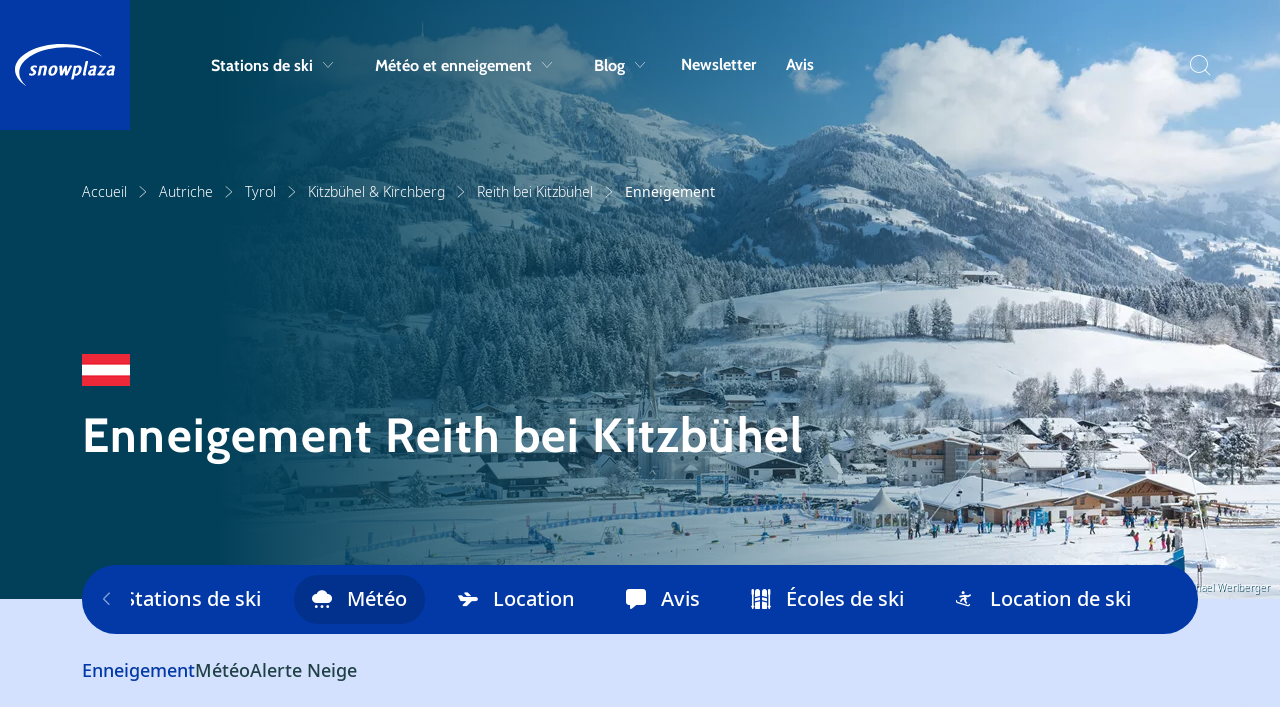

--- FILE ---
content_type: text/html; charset=utf-8
request_url: https://www.snowplaza.fr/autriche/kitzbuhel-en-kirchberg/reith-bei-kitzbuehel/enneigement/
body_size: 19156
content:



<!doctype html>
<html lang="fr">


<head>
    <meta charset="utf-8">
    <meta name="viewport" content="width=device-width, initial-scale=1, shrink-to-fit=no">
    <meta name="format-detection" content="telephone=no" />

        <meta name="robots" content="index, follow, max-image-preview:large" />

        <title>Enneigement Reith bei Kitzbühel (Autriche)</title>
    <meta name="description" content="Hauteur de neige, enneigement, bulletin météo et webcams pour Reith bei Kitzbühel en Autriche. Connaissez les conditions d'enneigement pour Reith bei Kitz..." />


        <meta name="theme-color" content="#0339A6">

    <link rel="icon" href="https://www.snowplaza.fr/dist/img/favicons/snowplaza/favicon.ico" sizes="any">
    <link rel="icon" href="https://www.snowplaza.fr/dist/img/favicons/snowplaza/favicon.svg" type="image/svg+xml">
    <link rel="apple-touch-icon" href="https://www.snowplaza.fr/dist/img/favicons/snowplaza/apple-touch-icon.png" />
    <link rel="manifest" href="https://www.snowplaza.fr/dist/img/favicons/snowplaza/site.webmanifest" />

    <link rel="canonical" href="https://www.snowplaza.fr/autriche/kitzbuhel-en-kirchberg/reith-bei-kitzbuehel/enneigement/" />
    
                    <link rel="alternate" hreflang="x-default" href="https://www.snowplaza.nl/oostenrijk/kitzbuhel-en-kirchberg/reith-bei-kitzbuehel/sneeuwhoogte/">
                <link rel="alternate" hreflang="nl-nl" href="https://www.snowplaza.nl/oostenrijk/kitzbuhel-en-kirchberg/reith-bei-kitzbuehel/sneeuwhoogte/">
                <link rel="alternate" hreflang="en" href="https://www.snowplaza.co.uk/austria/kitzbuhel-en-kirchberg/reith-bei-kitzbuehel/snow-report/">
                <link rel="alternate" hreflang="nl-be" href="https://www.snowplaza.be/oostenrijk/kitzbuhel-en-kirchberg/reith-bei-kitzbuehel/sneeuwhoogte/">
                <link rel="alternate" hreflang="fr" href="https://www.snowplaza.fr/autriche/kitzbuhel-en-kirchberg/reith-bei-kitzbuehel/enneigement/">
                <link rel="alternate" hreflang="de" href="https://www.snowplaza.de/osterreich/kitzbuhel-en-kirchberg/reith-bei-kitzbuehel/schneehoehen/">


        <link rel="alternate" type="application/rss+xml" title="Weblog" href="https://www.snowplaza.fr/rss/weblog/">
    

        <meta property="twitter:card" content="summary" />
    <meta property="twitter:title" content="Enneigement Reith bei Kitzbühel (Autriche)" />
    <meta property="twitter:description" content="Hauteur de neige, enneigement, bulletin météo et webcams pour Reith bei Kitzbühel en Autriche. Connaissez les condition..." />
    <meta property="twitter:site" />
    <meta property="twitter:image" content="https://cdn.indebergen.nl/media/4zunwqjh/landschaft-ferienort-reith-winter-details-panorama-kirche-c-kitzbuehel-tourismus-1.jpg" />
    <meta property="twitter:creator" />


        <meta property="og:locale" content="fr" />
    <meta property="og:type" content="website" />
    <meta property="og:title" content="Enneigement Reith bei Kitzbühel (Autriche)" />
    <meta property="og:description" content="Hauteur de neige, enneigement, bulletin météo et webcams pour Reith bei Kitzbühel en Autriche. Connaissez les conditions d'enneigement pour Reith bei Kitzbühel." />
    <meta property="og:url" content="https://www.snowplaza.fr/autriche/kitzbuhel-en-kirchberg/reith-bei-kitzbuehel/enneigement/" />
    <meta property="og:site_name" content="Snowplaza.fr" />
    <meta property="article:publisher" />
    <meta property="article:section" content="" />
    <meta property="og:image" content="https://cdn.indebergen.nl/media/4zunwqjh/landschaft-ferienort-reith-winter-details-panorama-kirche-c-kitzbuehel-tourismus-1.jpg" />
    <meta property="og:image:secure_url" content="https://cdn.indebergen.nl/media/4zunwqjh/landschaft-ferienort-reith-winter-details-panorama-kirche-c-kitzbuehel-tourismus-1.jpg" />


    <link rel="preconnect" href="https://www.googletagmanager.com" />
    <link rel="preconnect" href="https://securepubads.g.doubleclick.net" />
 

    <link rel="preconnect" href="https://www.google-analytics.com" />
    <link rel="preconnect" href="https://www.googletagservices.com" />

<!-- Google Tag Manager -->
<script data-cookieconsent="ignore">(function(w,d,s,l,i){w[l]=w[l]||[];w[l].push({'gtm.start':
new Date().getTime(),event:'gtm.js'});var f=d.getElementsByTagName(s)[0],
j=d.createElement(s),dl=l!='dataLayer'?'&l='+l:'';j.async=true;j.src=
'https://www.googletagmanager.com/gtm.js?id='+i+dl;f.parentNode.insertBefore(j,f);
})(window,document,'script','dataLayer','GTM-WB6MW6J');</script>
<!-- End Google Tag Manager -->
        <script async src='https://securepubads.g.doubleclick.net/tag/js/gpt.js'></script>
        <script type='text/javascript'>
            window.googletag = window.googletag || { cmd: []  };

            googletag.cmd.push(function () {
                //Register slots
                var billboard_mapping = googletag.sizeMapping().addSize([1280,0], [[1152,200], [970,250], [800,250], 'fluid']).addSize([1024,0], [[970,250], [800,250], 'fluid']).addSize([768,0], [[728,90], [468,60], 'fluid']).addSize([0,0], [[300,250],[320,50], [320,100], 'fluid']).build();
googletag.defineSlot('/9588/9588_SpalderGroup/Snowplaza.fr/SP_FR_728x90', [[1152, 200],[970, 250], [320, 50], [728, 90], [320, 100], [300,250], 'fluid'], 'div-gpt-ad-1446204701659-0').setTargeting('pos',['2']).defineSizeMapping(billboard_mapping).addService(googletag.pubads());
googletag.defineSlot('/9588/9588_SpalderGroup/Snowplaza.fr/SP_FR_300x250_300x600', [[300,250],[338,280],[300,600]],'div-gpt-ad-662492501957503894-5').setTargeting('pos',['1']).addService(googletag.pubads());
googletag.defineSlot('/9588/9588_SpalderGroup/Snowplaza.fr/SP_FR_300x250_300x600', [[300,250],[338,280],[300,600]],'div-gpt-ad-662492501957503894-6').setTargeting('pos',['2']).addService(googletag.pubads());
googletag.defineSlot('/9588/9588_SpalderGroup/Snowplaza.fr/SP_FR_Native', ['fluid'], 'div-gpt-ad-1508848802346-0').addService(googletag.pubads());
googletag.defineSlot('/9588/9588_SpalderGroup/Snowplaza.fr/SP_FR_Native', ['fluid'], 'div-gpt-ad-1508848802346-1').addService(googletag.pubads());

             

                googletag.pubads().enableLazyLoad({
                    // Fetch slots within 5 viewports.
                    fetchMarginPercent: 100,

                    // Render slots within 2 viewports.
                    renderMarginPercent: 0,

                    // Double the above values on mobile, where viewports are smaller
                    // and users tend to scroll faster.
                    mobileScaling: 1.0,
                    disableOnFetch: [
                         '/9588/9588_SpalderGroup/Snowplaza.nl/SP_NL_home_1.000x174'
                    ]    
                });

                googletag.pubads().collapseEmptyDivs();
                googletag.pubads().setTargeting('language', 'FR');

                    googletag.pubads().setTargeting('country', 'autriche');
                                                    googletag.pubads().setTargeting('area', 'kitzbuhel-en-kirchberg');
                                    googletag.pubads().setTargeting('resort', 'reith-bei-kitzbuehel');
                                
                googletag.pubads().setTargeting('zone', 'bestemmingen');
                googletag.pubads().setTargeting('sitetype', 'wintersport');
                googletag.pubads().setTargeting('url', 'https://www.snowplaza.fr/autriche/kitzbuhel-en-kirchberg/reith-bei-kitzbuehel/');

                googletag.enableServices();
            });
        </script>




    <script type="application/ld+json">
        {"@type":"WebSite","inLanguage":"fr","dateCreated":"2021-11-15","dateModified":"2026-01-19","headline":null,"name":"Snowplaza.fr","description":"Toutes les infos sur les stations de ski, Snowplaza organise votre séjour ski.","image":"https://www.snowplaza.fr/dist/img/logos/snowplaza/logo.svg","identifier":"1500","url":"https://www.snowplaza.fr/","@context":"https://schema.org"}
    </script>
    <script type="application/ld+json">
        {"@type":"SkiResort","reviews":[],"geoWithin":{"@type":"SkiResort","geoWithin":{"@type":"SkiResort","geoWithin":{"@type":"SkiResort","latitude":"47.33333","longitude":"13.33333","name":"Autriche","description":"L'Autriche est depuis longtemps une des destinations touristiques les plus appréciées pour les vacances d'hiver. Avec des domaines skiables variés – offrant de belles pistes au milieu de la forêt, des descentes sur les glaciers au clair de lune et bien sûr, le légendaire après-ski simple et authentique – le pays attire chaque année des milliers d'amoureux de la glisse.","image":"https://cdn.indebergen.nl/media/u1ecbckh/oostenrijk.jpg","identifier":"3199","url":"https://www.snowplaza.fr/autriche/","@context":"https://schema.org"},"latitude":"47.25","longitude":"11.33333","name":"Tyrol","image":"https://cdn.indebergen.nl/media/1ctlq5jb/innsbruck.jpg","identifier":"3201","url":"https://www.snowplaza.fr/autriche/tyrol/","@context":"https://schema.org"},"latitude":null,"longitude":null,"name":"Kitzbühel & Kirchberg","image":"https://cdn.indebergen.nl/media/uxqpgplr/kitzski-pistenplan.jpg","identifier":"8725","url":"https://www.snowplaza.fr/autriche/kitzbuhel-en-kirchberg/","@context":"https://schema.org"},"latitude":"47.46667","longitude":"12.35","name":"Reith bei Kitzbühel","description":" Reith est niché à 800 mètres d’altitude, entre Kitzbühel et Kirchberg. Avec ses itinéraires magnifiques qui traversent la vallée et le paysage montagnard environnant, en longeant les rives du lac de Schwarzsee, c’est un village idéal pour les skieurs de fond, qui auront également accès à la célèbre piste Koasaloipe, où pas moins de 225km d’itinéraires de ski de fond les attendent. Il y a quelques pistes de descente autour de Reith, mais même l’école de ski locale se rend généralement aux domaines skiables de Kitzbühel et Kirchberg.","image":"https://cdn.indebergen.nl/media/4zunwqjh/landschaft-ferienort-reith-winter-details-panorama-kirche-c-kitzbuehel-tourismus-1.jpg","identifier":"9021","url":"https://www.snowplaza.fr/autriche/kitzbuhel-en-kirchberg/reith-bei-kitzbuehel/","@context":"https://schema.org"}
    </script>
    <script type="application/ld+json">
        {"@type":"WebPage","inLanguage":"fr","dateCreated":"2022-03-03","dateModified":"2025-06-19","headline":"Reith bei Kitzbühel","about":{"@type":"WebSite","inLanguage":"fr","dateCreated":"2021-11-15","dateModified":"2026-01-19","headline":null,"name":"Snowplaza.fr","description":"Toutes les infos sur les stations de ski, Snowplaza organise votre séjour ski.","image":"https://www.snowplaza.fr/dist/img/logos/snowplaza/logo.svg","identifier":"1500","url":"https://www.snowplaza.fr/","@context":"https://schema.org"},"name":"Reith bei Kitzbühel","description":" Reith est niché à 800 mètres d’altitude, entre Kitzbühel et Kirchberg. Avec ses itinéraires magnifiques qui traversent la vallée et le paysage montagnard environnant, en longeant les rives du lac de Schwarzsee, c’est un village idéal pour les skieurs de fond, qui auront également accès à la célèbre piste Koasaloipe, où pas moins de 225km d’itinéraires de ski de fond les attendent. Il y a quelques pistes de descente autour de Reith, mais même l’école de ski locale se rend généralement aux domaines skiables de Kitzbühel et Kirchberg.","image":"https://cdn.indebergen.nl/media/4zunwqjh/landschaft-ferienort-reith-winter-details-panorama-kirche-c-kitzbuehel-tourismus-1.jpg","identifier":"9021","url":"https://www.snowplaza.fr/autriche/kitzbuhel-en-kirchberg/reith-bei-kitzbuehel/","@context":"https://schema.org"}
    </script>
    <script type="application/ld+json">
        {"@type":"BreadcrumbList","itemListElement":[{"@type":"ListItem","position":1,"item":"https://www.snowplaza.fr/","name":"Accueil"},{"@type":"ListItem","position":2,"item":"https://www.snowplaza.fr/autriche/","name":"Autriche"},{"@type":"ListItem","position":3,"item":"https://www.snowplaza.fr/autriche/tyrol/","name":"Tyrol"},{"@type":"ListItem","position":4,"item":"https://www.snowplaza.fr/autriche/kitzbuhel-en-kirchberg/","name":"Kitzbühel & Kirchberg"},{"@type":"ListItem","position":5,"item":"https://www.snowplaza.fr/autriche/kitzbuhel-en-kirchberg/reith-bei-kitzbuehel/","name":"Reith bei Kitzbühel"}],"@context":"https://schema.org"}
    </script>
    

    <link href="/DependencyHandler.axd?s=L2Rpc3QvY3NzL3Nub3dwbGF6YS9tYWluLmNzczs&amp;t=Css&amp;cdv=146754330" type="text/css" rel="stylesheet"/>
</head>




<body>
<!-- Google Tag Manager (noscript) -->
<noscript><iframe src="https://www.googletagmanager.com/ns.html?id=GTM-WB6MW6J"
height="0" width="0" style="display:none;visibility:hidden"></iframe></noscript>
<!-- End Google Tag Manager (noscript) -->
    <div class="skippy">
        <a class="visually-hidden-focusable" href="#sr-nav-target">Skip to navigation</a>
        <a class="visually-hidden-focusable" href="#sr-content-target">Skip to main content</a>
    </div>




<div id="js-search-suggestions">
    <nav id="sr-nav-target" class="desktop-nav js-desktop-nav d-none d-lg-block">
        <a class="brand"
           href="https://www.snowplaza.fr/"
           title="Aller à 'Accueil'">
            <svg class="logo" viewBox="0 0 1533 630" fill="none"><path d="M309.039 321.196c-1.057-.149-4.871-.618-9.555-.618-32.573 0-57.06 15.648-62.382 39.868-2.455 11.161.481 21.426 8.985 31.384l6.913 6.201c3.907 3.707 11.519 10.721 18.599 16.076l1.195-1.261-.843 1.39c.347.212 1.959 1.428 3.012 2.294 8.032 5.9 8.164 11.016 7.239 15.248-1.74 7.913-8.115 13.309-16.786 14.105-2.488.383-4.345.572-5.513.572-6.521 0-14.071-1.664-20.707-4.571l-2.978-1.304-.039.166c-2.437-.982-4.84-1.486-7.181-1.486h-4.304l-.779.766c-5.077 4.952-9.597 12.32-10.739 17.52l-.133.6.145.601c2.355 9.84 19.323 16.451 42.216 16.451 35.496 0 62.318-17.652 68.323-44.964 2.937-13.356-1.299-24.83-13.444-36.195-1.98-1.676-4.232-3.457-6.563-5.304-3.112-2.465-6.326-5.013-9.388-7.683-3.748-2.802-7.268-5.605-10.096-7.854l-1.234-.974c-5.072-4.592-5.584-7.817-4.768-11.532 1.533-6.982 9.069-11.676 18.748-11.676 4.449 0 8.781.838 12.957 2.531 3.525 1.291 7.095 1.917 10.496 2.513l1.756.33c1.567.289 3.453.636 4.292.838l1.409.347 1.063-.993c4.721-4.45 9.567-12.079 10.575-16.666l.089-.402-.04-.407c-.477-5.509-9.047-14.3-30.54-15.911z" fill="currentColor"/><path d="M65.159 430.885c0-210.28 321.729-381.361 717.194-381.361 214.21 0 415.607 50.417 552.547 138.321l1.61-2.132c-62.98-55.624-152.03-102.173-257.54-134.62C970.277 17.667 846.099 0 719.871 0 527.729 0 347.068 39.863 211.16 112.245 74.993 184.769 0 281.293 0 384.035c0 89.49 58.916 176.606 165.897 245.298l1.608-2.133C100.549 568.052 65.159 500.165 65.159 430.885z" fill="currentColor"/><path d="M448.65 320.874c-7.361 0-14.27 1.049-22.386 3.404-6.174 1.792-12.835 4.548-19.023 7.857-2.241-3.383-6.232-5.264-11.371-5.264-.732 0-2.953 0-5.521.748-7.801 2.752-12.891 5.288-16.023 7.999l-1.125.967.232 1.475c.945 6.084.509 12.91-1.375 21.482l-11.074 50.354c-4.084 18.575-8.539 37.873-13.619 58.991l-.796 3.308h11.82l.856-.02c13.676-.279 17.807-.364 23.651-4.338l.402-.338c4.656-4.722 6.255-8.988 7.727-15.688l20.111-91.445c8.141-6.344 16.229-9.555 24.066-9.555 6.366 0 10.299 1.208 12.391 3.808 2.843 3.537 2.971 10.625.403 22.314l-17.267 78.522c-1.193 5.413-.977 10.298.655 14.946l.63 1.794h1.902c21.041 0 27.992-1.091 33.821-5.302l.861-.626.202-1.046c1.906-9.918 4.886-25.12 8.698-42.488l9.954-45.254c3.712-16.868 5.942-33.976-2.798-44.851-6.453-8.018-17.892-11.754-36.004-11.754zm160.242 76.134c-7.224 32.853-20.49 50.948-37.352 50.948-5.924 0-10.252-1.806-13.232-5.512-5.984-7.443-6.55-22.444-1.684-44.58 6.771-30.774 20.707-49.151 37.279-49.151 6.097 0 10.495 1.788 13.444 5.451 5.713 7.11 6.233 21.524 1.545 42.844zm-9.017-76.427c-42.864 0-73.644 28.184-84.452 77.328-6.195 28.176-4.139 48.172 6.276 61.124 8.781 10.923 23.695 16.457 44.321 16.457 41.007 0 73.071-29.973 83.68-78.224 5.958-27.092 3.727-47.349-6.618-60.228-8.782-10.918-23.319-16.457-43.207-16.457zm268.795 23.632l1.696-2.633c2.423-4.604 3.696-7.469 3.946-10.3l.025-.3-.037-.301c-.347-2.472-1.364-4.156-3.008-5-2.04-1.063-18.039-2.711-21.943-2.711-2.701 0-5.249 0-8.863 2.193l-.477.372c-1.477 1.434-2.155 2.596-2.717 3.568l-.3.774c-.064.301-.12.597-.196.856l-.422.748a1034.319 1034.319 0 01-17.301 37.734l-2.844 6.348c-6.013 13.466-11.771 26.351-17.096 37.419-.033-.843-.068-1.812-.105-2.936-.166-3.455-.182-7.081-.195-10.917a418.273 418.273 0 00-.084-8.246c-.783-19.588-1.381-37.086-1.728-50.641-.236-6.449-.543-10.284-4.159-14.044l-.525-.545-.728-.19c-1.012-.262-2.281-.388-3.88-.388-6.897 0-23.844 3.19-25.964 5.25l-.573.564-.775 3.505c-.065.312-.344 1.447-1.132 2.808l-.125.255c-3.12 7.024-21.35 44.89-25.019 52.393A3124.493 3124.493 0 01723.4 412.48c.004-1.007.012-2.108.02-3.331.028-3.368.06-7.66.044-13.697-.038-3.064-.024-6.365-.016-9.801.016-4.296.028-8.795-.056-13.351a2664.185 2664.185 0 01-1.286-36.587c-.149-3.045-.961-8.665-4.761-12.058l-.763-.687h-1.024c-19.766 0-30.726 2.616-35.554 8.473l-.882 1.075.368 1.34c1.398 5.108 3.298 34.469 3.92 44.144a22763.5 22763.5 0 014.218 57.888l1.533 21.172c.271 5.539 3.929 13.139 8.003 16.596l.808.687 1.061-.052c12.353-.618 17.995-.902 20.417-1.219l.4-.084c6.259-1.82 8.298-5.624 11.12-10.901l-.113-.094c.143-.233.291-.486.436-.737.199-.341.388-.688.563-.921l15.873-31.659c5.019-10.031 10.533-21.045 15.416-31.189.179 11.096.469 25.314.944 37.796.073.832.123 1.764.179 2.77.084 1.538.177 3.246.354 4.97.15 2.258.348 4.672.547 7.084.195 2.381.388 4.764.545 7.13.662 5.718 4.388 13.08 8.316 16.419l.81.687 4.733-.243c9.709-.496 14.58-.744 16.745-1.028l.403-.084c6.555-1.909 8.548-6.128 10.855-11.021l-.106-.083c.122-.204.251-.42.372-.637.199-.342.39-.69.559-.916l.204-.311c11.003-19.96 24.701-46.692 37.849-72.588 3.524-6.736 6.918-13.372 10.151-19.693 4.347-8.512 8.456-16.552 12.18-23.43l-.115-.096zm66.541 103.144c-6.788 0-12.586-3.04-15.579-6.154l17.997-81.844c5.598-3.67 15.483-9.145 24.624-9.145 6.744 0 11.486 1.812 14.486 5.54 4.828 6 5.418 17.464 1.773 34.065-9.332 42.426-28.487 57.538-43.301 57.538zm39.204-127.083c-7.271 0-13.482.995-21.448 3.413-6.287 1.915-12.8 4.588-19.398 7.963-2.094-2.912-5.886-5.379-11.61-5.379-.198 0-1.992.016-4.898.664l-.34.102c-7.904 2.898-13.309 5.061-16.325 8.552l-.813.94.19 1.222c.948 6.09.534 12.822-1.308 21.192l-30.38 138.17c-3.369 15.29-5.594 25.386-5.76 30.766l-.068 2.248 2.202.456c4.952 1.038 9.353 1.563 13.085 1.563 7.825 0 16.195-1.388 20.053-3.391l2.274-1.374.33-.855c1.571-4.087 2.463-8.141 3.59-13.277l9.134-41.531c5.662 2.535 12.938 3.776 22.099 3.776 14.061 0 27.203-3.983 38.996-11.808 22.629-14.371 38.6-40.244 46.21-74.817 5.11-23.239 2.84-41.059-6.74-52.975-8.21-10.216-21.73-15.62-39.075-15.62m141.045-33.91c3.47-15.78 4.63-22.658 4.2-29.808l-.15-2.524h-2.53c-16.42 0-29.5.77-36.1 10.47l-.32.47-.1.56a890.589 890.589 0 01-6.65 33.172l-33.62 152.858c-1.6 7.279.97 14.236 6.79 18.552 3.76 2.992 8.85 4.784 13.61 4.784h.04l.04-.006c11.05-.338 19.45-4.968 23.61-9.188l.54-.546.17-.757c.31-1.409 2.17-8.468 3.43-12.704l1.22-4.116-4.23.711c-.51.089-.97.126-1.4.126-1.57 0-2.02-.593-2.18-.817-1.28-1.701-.66-5.861-.11-7.777l33.74-153.46zm46.03 156.653c-1.91-2.556-2.16-7.063-.78-13.386 3.02-13.701 11.75-20.796 29.23-23.71v-.022c2.97-.266 6.31-.533 9.22-.541l-3.64 16.568c-1.32 5.945-2.26 10.244-3.61 13.624l-.79 2.032c-.13.327-.25.619-.34.855l-.21.169-.05.175c-4.8 3.973-13.85 7.07-20.95 7.07l-1.73.01c-3.01-.224-5.1-1.156-6.35-2.844zm57.92-122.139c-5.17-.297-6.24-.311-11.42-.297-23.59.613-46.15 9.42-54.63 15.48l-.42.296-.27.424c-.64.989-1.2 2.018-1.59 2.966l-.96-1.126-.18 7.046c-.06 2.455-.23 8.988 4.16 14.603l.81 1.029h1.31c4.74 0 8.74-.77 13.26-2.532 7.85-2.572 22.46-7.353 32.97-7.353 2.88 0 4.78.541 5.64 1.62 1.87 2.32.68 8.6-.57 14.305l-2.72 12.362c-1.45-.078-3.05-.078-4.9-.078-2.93 0-6.57 0-9.66.304-13.96 1.416-60.22 9.268-69.38 50.948-2.76 12.572-.94 23.31 5.28 31.044 6.58 8.178 17.66 12.675 31.21 12.675 9.79 0 18.08-.744 26.74-4.405l2.04-1.091c1.41-.768 3.05-1.643 4.43-2.435 4.06 4.187 10.7 7.931 17.93 7.931h.09c11.22-.339 19.74-5.176 23.63-9.212l.53-.552.16-.739c.36-1.644 2.15-8.4 3.43-12.696l1.23-4.146-4.26.745c-.48.079-.92.125-1.33.125-1.41 0-1.8-.518-1.97-.741-1.26-1.679-.62-5.905-.06-7.863.56-2.55 1.59-6.925 2.69-11.552 1.22-5.137 2.5-10.588 3.28-14.141 2.78-11.157 5.32-22.743 7.78-33.948l2.9-13.188c3.68-16.701 2.76-27.968-2.9-35.449-4.76-6.284-12.7-9.675-24.28-10.359m87.92 2.147l-1.81-.056-.64.077c-8.03 1.968-12.09 9.677-15.7 20.653l-.08.26c-.49 2.227.28 3.783 1.02 4.699 2.34 2.915 7.58 3.947 20.03 3.947h6.76c1.13 0 2.36-.067 3.64-.143 1.24-.073 2.54-.148 3.81-.148h24.3c-18.97 23.325-41.7 49.711-61.9 73.156l-3.61 4.205c-1.75 1.974-3.49 3.915-5.2 5.828-3.8 4.248-7.39 8.271-10.69 12.183-2.61 3.027-4.35 5.468-5.51 9.015l-.12.625c-.43 5.608 2.2 10.187 3.36 11.892l.72 1.073 1.3.098c15.91 1.208 40.76 1.208 60.71 1.208 21.01 0 29.6-.36 36.79-1.532l.37-.088c4.83-1.531 9.41-6.46 12.27-13.18 1.4-3.24 3.03-9.203 3.95-13.375l.93-4.187-4.16.998c-3.36.81-19.93 2.926-37.35 2.926-8.1 0-17.06 0-24.54-.149 34.29-40.728 61.39-73.948 76.6-93.863 3.95-5.234 6.15-9.28 6.9-12.724.49-2.209.79-3.626.7-4.732.08-.461.14-1.014.19-1.569.06-.56.1-1.113.19-1.485l.71-3.218-67.78-.952c-11.45 0-19.02 0-26.16-1.442zm137.51 119.992c-1.91-2.556-2.17-7.063-.78-13.386 3.01-13.701 11.76-20.796 29.23-23.71v-.022c3.09-.274 6.31-.533 9.21-.541l-3.64 16.568c-1.31 5.945-2.25 10.244-3.6 13.628l-.81 2.067-.32.816-.24.186-.04.174c-4.81 3.962-13.84 7.054-20.93 7.054l-1.73.01c-3.01-.224-5.09-1.156-6.35-2.844zm57.91-122.139c-5.16-.297-6.23-.293-11.42-.297-23.59.613-46.15 9.42-54.63 15.48l-.41.296-.28.424c-.64.985-1.19 2.018-1.59 2.97l-.96-1.146-.17 7.062c-.1 4.194.28 9.64 4.16 14.603l.81 1.029h1.3c4.74 0 8.74-.77 13.27-2.525 7.84-2.573 22.44-7.36 32.97-7.36 2.88 0 4.77.541 5.64 1.62 1.87 2.32.68 8.6-.57 14.305l-2.72 12.362c-1.45-.078-3.06-.078-4.91-.078-2.93 0-6.56 0-9.66.304-13.95 1.416-60.21 9.268-69.37 50.948-2.76 12.578-.93 23.31 5.28 31.044 6.57 8.178 17.66 12.675 31.21 12.675 9.78 0 18.07-.744 26.73-4.405l1.96-1.05a237.79 237.79 0 004.52-2.472c4.07 4.183 10.7 7.927 17.92 7.927h.09c11.23-.339 19.75-5.18 23.63-9.216l.53-.543.16-.736c.37-1.66 2.17-8.425 3.43-12.708l1.23-4.138-4.26.741c-.48.079-.92.125-1.32.125-1.42 0-1.8-.518-1.98-.741-1.26-1.679-.61-5.905-.06-7.857.55-2.484 1.55-6.69 2.6-11.171 1.25-5.252 2.58-10.885 3.38-14.528 2.78-11.153 5.33-22.743 7.79-33.948l2.9-13.188c3.67-16.701 2.75-27.968-2.92-35.449-4.75-6.284-12.69-9.675-24.28-10.359z" fill="currentColor"/></svg>
        </a>

        <div class="container">
            <div class="row">
                <div class="col-10 col-xl-11 col-xxl-11 offset-1 g-0">
                    <div class="navbar">
                        <ul class="nav-list condensed">
                                <li class="nav-list__item">
                                        <button type="button"
                                                class="nav-list__link js-submenu-trigger"
                                                data-target=".subnav-0">
                                            Stations de ski
                                            <span class="d-none d-lg-block icon icon-chevron-down"></span>
                                        </button>
                                </li>
                                <li class="nav-list__item">
                                        <button type="button"
                                                class="nav-list__link js-submenu-trigger"
                                                data-target=".subnav-1">
                                            M&#233;t&#233;o et enneigement
                                            <span class="d-none d-lg-block icon icon-chevron-down"></span>
                                        </button>
                                </li>
                                <li class="nav-list__item">
                                        <button type="button"
                                                class="nav-list__link js-submenu-trigger"
                                                data-target=".subnav-2">
                                            Blog
                                            <span class="d-none d-lg-block icon icon-chevron-down"></span>
                                        </button>
                                </li>
                                <li class="nav-list__item">
                                        <a class="nav-list__link" href="https://www.snowplaza.fr/newsletter/" title="Newsletter">Newsletter</a>
                                </li>
                                <li class="nav-list__item">
                                        <a class="nav-list__link" href="https://www.snowplaza.fr/avis/" title="Avis">Avis</a>
                                </li>
                        </ul>

                        <ul class="nav-list condensed">
                            <li class="nav-list__item">
                                <button aria-label="Recherche" @click="toggleActive" class="nav-list__search p-0 sr-only" type="button">
                                    <i class="icon icon-search"></i>
                                    <span class="d-none">Recherche</span>
                                </button>
                            </li>
                        </ul>
                    </div>
                </div>
            </div>
        </div>

        <nav class="desktop-subnav js-desktop-submenu-container">
            <div class="container">
                <div class="row">
                    <div class="col-lg-10 offset-lg-1 g-0">
                            <div class="subnav subnav-0 js-desktop-subnav">
                                

<ul class="subnav__country-list subnav__country-list--horizontal col-12">
        <li class="item">
            <a class="link" href="https://www.snowplaza.fr/allemagne/stations-de-ski/" 
            title="Aller à 'Allemagne'">
                <span class="title">Allemagne</span>
                <span class="d-none d-md-block icon icon-arrow-right"></span>
                <span class="d-md-none icon icon-chevron-right"></span>
            </a>
        </li>
        <li class="item">
            <a class="link" href="https://www.snowplaza.fr/andorre/stations-de-ski/" 
            title="Aller à 'Andorre'">
                <span class="title">Andorre</span>
                <span class="d-none d-md-block icon icon-arrow-right"></span>
                <span class="d-md-none icon icon-chevron-right"></span>
            </a>
        </li>
        <li class="item">
            <a class="link" href="https://www.snowplaza.fr/autriche/stations-de-ski/" 
            title="Aller à 'Autriche'">
                <span class="title">Autriche</span>
                <span class="d-none d-md-block icon icon-arrow-right"></span>
                <span class="d-md-none icon icon-chevron-right"></span>
            </a>
        </li>
        <li class="item">
            <a class="link" href="https://www.snowplaza.fr/canada/stations-de-ski/" 
            title="Aller à 'Canada'">
                <span class="title">Canada</span>
                <span class="d-none d-md-block icon icon-arrow-right"></span>
                <span class="d-md-none icon icon-chevron-right"></span>
            </a>
        </li>
        <li class="item">
            <a class="link" href="https://www.snowplaza.fr/etats-unis/stations-de-ski/" 
            title="Aller à 'États-Unis'">
                <span class="title">&#201;tats-Unis</span>
                <span class="d-none d-md-block icon icon-arrow-right"></span>
                <span class="d-md-none icon icon-chevron-right"></span>
            </a>
        </li>
        <li class="item">
            <a class="link" href="https://www.snowplaza.fr/france/stations-de-ski/" 
            title="Aller à 'France'">
                <span class="title">France</span>
                <span class="d-none d-md-block icon icon-arrow-right"></span>
                <span class="d-md-none icon icon-chevron-right"></span>
            </a>
        </li>
        <li class="item">
            <a class="link" href="https://www.snowplaza.fr/italie/stations-de-ski/" 
            title="Aller à 'Italie'">
                <span class="title">Italie</span>
                <span class="d-none d-md-block icon icon-arrow-right"></span>
                <span class="d-md-none icon icon-chevron-right"></span>
            </a>
        </li>
        <li class="item">
            <a class="link" href="https://www.snowplaza.fr/suisse/stations-de-ski/" 
            title="Aller à 'Suisse'">
                <span class="title">Suisse</span>
                <span class="d-none d-md-block icon icon-arrow-right"></span>
                <span class="d-md-none icon icon-chevron-right"></span>
            </a>
        </li>
</ul>
 
                            </div>
                            <div class="subnav subnav-1 js-desktop-subnav">
                                

<div class="subnav__country-list subnav__country-list--vertical">
    <div class="row">
            <div class="item col-12 col-md-6 gy-3">
                    <div class="header">
                            <a class="link link--no-border" href="https://www.snowplaza.fr/meteo/" 
                    title="Aller à 'Météo'">
                                <span class="title">M&#233;t&#233;o</span>
                                <span class="d-none d-md-block icon icon-arrow-right"></span>
                                <span class="d-md-none icon icon-chevron-right"></span>
                            </a>
                    </div>

            </div>
            <div class="item col-12 col-md-6 gy-3">
                    <div class="header">
                            <a class="link link--no-border" href="https://www.snowplaza.fr/enneigement/" 
                    title="Aller à 'Enneigement'">
                                <span class="title">Enneigement</span>
                                <span class="d-none d-md-block icon icon-arrow-right"></span>
                                <span class="d-md-none icon icon-chevron-right"></span>
                            </a>
                    </div>

            </div>
            <div class="item col-12 col-md-6 gy-3">
                    <div class="header">
                            <a class="link link--no-border" href="https://www.snowplaza.fr/webcam/" 
                    title="Aller à 'Webcams'">
                                <span class="title">Webcams</span>
                                <span class="d-none d-md-block icon icon-arrow-right"></span>
                                <span class="d-md-none icon icon-chevron-right"></span>
                            </a>
                    </div>

            </div>
            <div class="item col-12 col-md-6 gy-3">
                    <div class="header">
                            <a class="link link--no-border" href="https://www.snowplaza.fr/alerte-neige/" 
                    title="Aller à 'Alert Neige'">
                                <span class="title">Alert Neige</span>
                                <span class="d-none d-md-block icon icon-arrow-right"></span>
                                <span class="d-md-none icon icon-chevron-right"></span>
                            </a>
                    </div>

            </div>
    </div>
</div>
 
                            </div>
                            <div class="subnav subnav-2 js-desktop-subnav">
                                

<div class="subnav-webblogs">
    <div class="row">
        <div class="col-12 col-md-6 col-lg-3">
                <ul class="subnav-webblogs__links">
                        <li class="item">
                            <a class="subnav-webblogs__link" href="https://www.snowplaza.fr/weblog/thematiques/actualites/"title="Aller à 'Actualités'">
                                <span class="title">Actualités</span>
                                <span class="d-none d-md-block icon icon-arrow-right"></span>
                                <span class="d-md-none icon icon-chevron-right"></span>
                            </a>
                        </li>
                        <li class="item">
                            <a class="subnav-webblogs__link" href="https://www.snowplaza.fr/weblog/thematiques/destinations/"title="Aller à 'Destinations'">
                                <span class="title">Destinations</span>
                                <span class="d-none d-md-block icon icon-arrow-right"></span>
                                <span class="d-md-none icon icon-chevron-right"></span>
                            </a>
                        </li>
                        <li class="item">
                            <a class="subnav-webblogs__link" href="https://www.snowplaza.fr/weblog/thematiques/famille-enfants/"title="Aller à 'Famille/enfants'">
                                <span class="title">Famille/enfants</span>
                                <span class="d-none d-md-block icon icon-arrow-right"></span>
                                <span class="d-md-none icon icon-chevron-right"></span>
                            </a>
                        </li>
                        <li class="item">
                            <a class="subnav-webblogs__link" href="https://www.snowplaza.fr/weblog/thematiques/technique-de-ski/"title="Aller à 'Technique de ski'">
                                <span class="title">Technique de ski</span>
                                <span class="d-none d-md-block icon icon-arrow-right"></span>
                                <span class="d-md-none icon icon-chevron-right"></span>
                            </a>
                        </li>
                        <li class="item">
                            <a class="subnav-webblogs__link" href="https://www.snowplaza.fr/weblog/thematiques/astuces/"title="Aller à 'Astuces'">
                                <span class="title">Astuces</span>
                                <span class="d-none d-md-block icon icon-arrow-right"></span>
                                <span class="d-md-none icon icon-chevron-right"></span>
                            </a>
                        </li>
                        <li class="item">
                            <a class="subnav-webblogs__link" href="https://www.snowplaza.fr/weblog/thematiques/apres-ski/"title="Aller à 'Après-ski'">
                                <span class="title">Après-ski</span>
                                <span class="d-none d-md-block icon icon-arrow-right"></span>
                                <span class="d-md-none icon icon-chevron-right"></span>
                            </a>
                        </li>
                </ul>


    <a href="https://www.snowplaza.fr/weblog/" 
       class="btn--arrow btn btn--text btn--transparent btn--arrow" 
        
       title="Afficher tous" 
       >
        Afficher tous
    </a>
        </div>

        <div class="col-12 col-md-6 col-lg-9">
                <div class="row">
                        <div class="col-6 col-lg-3 gy-4 gy-lg-0">
                            <a href="https://www.snowplaza.fr/weblog/6990-pistes-les-plus-difficiles-alpes/" title="Aller à 'Les 5 pistes les plus difficiles des Alpes'" class="subnav-webblogs-card">
                                <div class="subnav-webblogs-card__image">



<figure class="image ratio ratio-25x32">
    <picture>
                <source data-srcset="https://cdn.indebergen.nl/media/hfjaewyp/zwitserse-muur.jpg?anchor=center&amp;mode=crop&amp;width=180&amp;height=230&amp;format=webp&amp;quality=80 1x, https://cdn.indebergen.nl/media/hfjaewyp/zwitserse-muur.jpg?anchor=center&amp;mode=crop&amp;width=360&amp;height=460&amp;format=webp&amp;quality=80 2x" type="image/webp" />

       <img class="js-lazy lazy-image" 
            loading="lazy"
                          
             data-srcset="https://cdn.indebergen.nl/media/hfjaewyp/zwitserse-muur.jpg?anchor=center&amp;mode=crop&amp;width=180&amp;height=230&amp;format=webp&amp;quality=80 1x, https://cdn.indebergen.nl/media/hfjaewyp/zwitserse-muur.jpg?anchor=center&amp;mode=crop&amp;width=360&amp;height=460&amp;format=webp&amp;quality=80 2x"
             title=""
             width="180"
             height="230"
             alt="" />

    </picture>

        <figcaption>
            <small>&copy; Spalder Media Group</small>
        </figcaption>
</figure>


                                </div>
                                <div class="subnav-webblogs-card__text">
                                    <h4 class="title">Les 5 pistes les plus difficiles des Alpes</h4>
                                </div>
                            </a>
                        </div>
                        <div class="col-6 col-lg-3 gy-4 gy-lg-0">
                            <a href="https://www.snowplaza.fr/weblog/vous-avez-rapidement-froid-aux-mains-et-aux-pieds-sur-les-pistes-5-conseils-qui-marchent/" title="Aller à 'Vous avez rapidement froid aux mains et aux pieds sur les pistes ? 5 conseils qui marchent !'" class="subnav-webblogs-card">
                                <div class="subnav-webblogs-card__image">



<figure class="image ratio ratio-25x32">
    <picture>
                <source data-srcset="https://cdn.indebergen.nl/media/t5pjwn5a/heatperformance-3.jpeg?anchor=center&amp;mode=crop&amp;width=180&amp;height=230&amp;format=webp&amp;quality=80 1x, https://cdn.indebergen.nl/media/t5pjwn5a/heatperformance-3.jpeg?anchor=center&amp;mode=crop&amp;width=360&amp;height=460&amp;format=webp&amp;quality=80 2x" type="image/webp" />

       <img class="js-lazy lazy-image" 
            loading="lazy"
                          
             data-srcset="https://cdn.indebergen.nl/media/t5pjwn5a/heatperformance-3.jpeg?anchor=center&amp;mode=crop&amp;width=180&amp;height=230&amp;format=webp&amp;quality=80 1x, https://cdn.indebergen.nl/media/t5pjwn5a/heatperformance-3.jpeg?anchor=center&amp;mode=crop&amp;width=360&amp;height=460&amp;format=webp&amp;quality=80 2x"
             title=""
             width="180"
             height="230"
             alt="" />

    </picture>

        <figcaption>
            <small>&copy; HeatPerformance®</small>
        </figcaption>
</figure>


                                </div>
                                <div class="subnav-webblogs-card__text">
                                    <h4 class="title">Vous avez rapidement froid aux mains et aux pieds sur les pistes ? 5 conseils qui marchent !</h4>
                                </div>
                            </a>
                        </div>
                        <div class="col-6 col-lg-3 gy-4 gy-lg-0">
                            <a href="https://www.snowplaza.fr/weblog/52025-stations-skis-aux-pieds-alpes/" title="Aller à '8 stations skis aux pieds dans les Alpes fran&#231;aises'" class="subnav-webblogs-card">
                                <div class="subnav-webblogs-card__image">



<figure class="image ratio ratio-25x32">
    <picture>
                <source data-srcset="https://cdn.indebergen.nl/media/ekhngpyk/pistebord-les-portes-du-soleil.jpg?center=0.30983888715613189,0.60529230625317676&amp;mode=crop&amp;width=180&amp;height=230&amp;format=webp&amp;quality=80 1x, https://cdn.indebergen.nl/media/ekhngpyk/pistebord-les-portes-du-soleil.jpg?center=0.30983888715613189,0.60529230625317676&amp;mode=crop&amp;width=360&amp;height=460&amp;format=webp&amp;quality=80 2x" type="image/webp" />

       <img class="js-lazy lazy-image" 
            loading="lazy"
                          
             data-srcset="https://cdn.indebergen.nl/media/ekhngpyk/pistebord-les-portes-du-soleil.jpg?center=0.30983888715613189,0.60529230625317676&amp;mode=crop&amp;width=180&amp;height=230&amp;format=webp&amp;quality=80 1x, https://cdn.indebergen.nl/media/ekhngpyk/pistebord-les-portes-du-soleil.jpg?center=0.30983888715613189,0.60529230625317676&amp;mode=crop&amp;width=360&amp;height=460&amp;format=webp&amp;quality=80 2x"
             title=""
             width="180"
             height="230"
             alt="" />

    </picture>

</figure>


                                </div>
                                <div class="subnav-webblogs-card__text">
                                    <h4 class="title">8 stations skis aux pieds dans les Alpes fran&#231;aises</h4>
                                </div>
                            </a>
                        </div>
                        <div class="col-6 col-lg-3 gy-4 gy-lg-0">
                            <a href="https://www.snowplaza.fr/weblog/l-elegance-du-costume-masculin-entre-sur-mesure-et-raffinement-intemporel/" title="Aller à 'L’&#233;l&#233;gance du costume masculin : entre sur mesure et raffinement intemporel'" class="subnav-webblogs-card">
                                <div class="subnav-webblogs-card__image">



<figure class="image ratio ratio-25x32">
    <picture>
                <source data-srcset="https://cdn.indebergen.nl/media/0rmlndfm/val-di-fassa.jpg?anchor=center&amp;mode=crop&amp;width=180&amp;height=230&amp;format=webp&amp;quality=80 1x, https://cdn.indebergen.nl/media/0rmlndfm/val-di-fassa.jpg?anchor=center&amp;mode=crop&amp;width=360&amp;height=460&amp;format=webp&amp;quality=80 2x" type="image/webp" />

       <img class="js-lazy lazy-image" 
            loading="lazy"
                          
             data-srcset="https://cdn.indebergen.nl/media/0rmlndfm/val-di-fassa.jpg?anchor=center&amp;mode=crop&amp;width=180&amp;height=230&amp;format=webp&amp;quality=80 1x, https://cdn.indebergen.nl/media/0rmlndfm/val-di-fassa.jpg?anchor=center&amp;mode=crop&amp;width=360&amp;height=460&amp;format=webp&amp;quality=80 2x"
             title=""
             width="180"
             height="230"
             alt="" />

    </picture>

</figure>


                                </div>
                                <div class="subnav-webblogs-card__text">
                                    <h4 class="title">L’&#233;l&#233;gance du costume masculin : entre sur mesure et raffinement intemporel</h4>
                                </div>
                            </a>
                        </div>
                </div>
        </div>
    </div>
</div>
 
                            </div>
                            <div class="subnav subnav-3 js-desktop-subnav">
                                

<div class="subnav__country-list subnav__country-list--vertical">
    <div class="row">
    </div>
</div>
 
                            </div>
                            <div class="subnav subnav-4 js-desktop-subnav">
                                

<div class="subnav__country-list subnav__country-list--vertical">
    <div class="row">
    </div>
</div>
 
                            </div>
                    </div>
                </div>
            </div>
        </nav>
    </nav>

    <nav class="navigation mobile-nav js-mobile-nav d-block d-lg-none">
        <input id="navigation__menu" class="d-none js-checkbox" type="checkbox" value="" />

        <div class="navigation__header">
            <a class="navigation__img-container" href="https://www.snowplaza.fr/" title="Aller à 'Accueil'">
                <svg class="logo" viewBox="0 0 1533 630" fill="none"><path d="M309.039 321.196c-1.057-.149-4.871-.618-9.555-.618-32.573 0-57.06 15.648-62.382 39.868-2.455 11.161.481 21.426 8.985 31.384l6.913 6.201c3.907 3.707 11.519 10.721 18.599 16.076l1.195-1.261-.843 1.39c.347.212 1.959 1.428 3.012 2.294 8.032 5.9 8.164 11.016 7.239 15.248-1.74 7.913-8.115 13.309-16.786 14.105-2.488.383-4.345.572-5.513.572-6.521 0-14.071-1.664-20.707-4.571l-2.978-1.304-.039.166c-2.437-.982-4.84-1.486-7.181-1.486h-4.304l-.779.766c-5.077 4.952-9.597 12.32-10.739 17.52l-.133.6.145.601c2.355 9.84 19.323 16.451 42.216 16.451 35.496 0 62.318-17.652 68.323-44.964 2.937-13.356-1.299-24.83-13.444-36.195-1.98-1.676-4.232-3.457-6.563-5.304-3.112-2.465-6.326-5.013-9.388-7.683-3.748-2.802-7.268-5.605-10.096-7.854l-1.234-.974c-5.072-4.592-5.584-7.817-4.768-11.532 1.533-6.982 9.069-11.676 18.748-11.676 4.449 0 8.781.838 12.957 2.531 3.525 1.291 7.095 1.917 10.496 2.513l1.756.33c1.567.289 3.453.636 4.292.838l1.409.347 1.063-.993c4.721-4.45 9.567-12.079 10.575-16.666l.089-.402-.04-.407c-.477-5.509-9.047-14.3-30.54-15.911z" fill="currentColor"/><path d="M65.159 430.885c0-210.28 321.729-381.361 717.194-381.361 214.21 0 415.607 50.417 552.547 138.321l1.61-2.132c-62.98-55.624-152.03-102.173-257.54-134.62C970.277 17.667 846.099 0 719.871 0 527.729 0 347.068 39.863 211.16 112.245 74.993 184.769 0 281.293 0 384.035c0 89.49 58.916 176.606 165.897 245.298l1.608-2.133C100.549 568.052 65.159 500.165 65.159 430.885z" fill="currentColor"/><path d="M448.65 320.874c-7.361 0-14.27 1.049-22.386 3.404-6.174 1.792-12.835 4.548-19.023 7.857-2.241-3.383-6.232-5.264-11.371-5.264-.732 0-2.953 0-5.521.748-7.801 2.752-12.891 5.288-16.023 7.999l-1.125.967.232 1.475c.945 6.084.509 12.91-1.375 21.482l-11.074 50.354c-4.084 18.575-8.539 37.873-13.619 58.991l-.796 3.308h11.82l.856-.02c13.676-.279 17.807-.364 23.651-4.338l.402-.338c4.656-4.722 6.255-8.988 7.727-15.688l20.111-91.445c8.141-6.344 16.229-9.555 24.066-9.555 6.366 0 10.299 1.208 12.391 3.808 2.843 3.537 2.971 10.625.403 22.314l-17.267 78.522c-1.193 5.413-.977 10.298.655 14.946l.63 1.794h1.902c21.041 0 27.992-1.091 33.821-5.302l.861-.626.202-1.046c1.906-9.918 4.886-25.12 8.698-42.488l9.954-45.254c3.712-16.868 5.942-33.976-2.798-44.851-6.453-8.018-17.892-11.754-36.004-11.754zm160.242 76.134c-7.224 32.853-20.49 50.948-37.352 50.948-5.924 0-10.252-1.806-13.232-5.512-5.984-7.443-6.55-22.444-1.684-44.58 6.771-30.774 20.707-49.151 37.279-49.151 6.097 0 10.495 1.788 13.444 5.451 5.713 7.11 6.233 21.524 1.545 42.844zm-9.017-76.427c-42.864 0-73.644 28.184-84.452 77.328-6.195 28.176-4.139 48.172 6.276 61.124 8.781 10.923 23.695 16.457 44.321 16.457 41.007 0 73.071-29.973 83.68-78.224 5.958-27.092 3.727-47.349-6.618-60.228-8.782-10.918-23.319-16.457-43.207-16.457zm268.795 23.632l1.696-2.633c2.423-4.604 3.696-7.469 3.946-10.3l.025-.3-.037-.301c-.347-2.472-1.364-4.156-3.008-5-2.04-1.063-18.039-2.711-21.943-2.711-2.701 0-5.249 0-8.863 2.193l-.477.372c-1.477 1.434-2.155 2.596-2.717 3.568l-.3.774c-.064.301-.12.597-.196.856l-.422.748a1034.319 1034.319 0 01-17.301 37.734l-2.844 6.348c-6.013 13.466-11.771 26.351-17.096 37.419-.033-.843-.068-1.812-.105-2.936-.166-3.455-.182-7.081-.195-10.917a418.273 418.273 0 00-.084-8.246c-.783-19.588-1.381-37.086-1.728-50.641-.236-6.449-.543-10.284-4.159-14.044l-.525-.545-.728-.19c-1.012-.262-2.281-.388-3.88-.388-6.897 0-23.844 3.19-25.964 5.25l-.573.564-.775 3.505c-.065.312-.344 1.447-1.132 2.808l-.125.255c-3.12 7.024-21.35 44.89-25.019 52.393A3124.493 3124.493 0 01723.4 412.48c.004-1.007.012-2.108.02-3.331.028-3.368.06-7.66.044-13.697-.038-3.064-.024-6.365-.016-9.801.016-4.296.028-8.795-.056-13.351a2664.185 2664.185 0 01-1.286-36.587c-.149-3.045-.961-8.665-4.761-12.058l-.763-.687h-1.024c-19.766 0-30.726 2.616-35.554 8.473l-.882 1.075.368 1.34c1.398 5.108 3.298 34.469 3.92 44.144a22763.5 22763.5 0 014.218 57.888l1.533 21.172c.271 5.539 3.929 13.139 8.003 16.596l.808.687 1.061-.052c12.353-.618 17.995-.902 20.417-1.219l.4-.084c6.259-1.82 8.298-5.624 11.12-10.901l-.113-.094c.143-.233.291-.486.436-.737.199-.341.388-.688.563-.921l15.873-31.659c5.019-10.031 10.533-21.045 15.416-31.189.179 11.096.469 25.314.944 37.796.073.832.123 1.764.179 2.77.084 1.538.177 3.246.354 4.97.15 2.258.348 4.672.547 7.084.195 2.381.388 4.764.545 7.13.662 5.718 4.388 13.08 8.316 16.419l.81.687 4.733-.243c9.709-.496 14.58-.744 16.745-1.028l.403-.084c6.555-1.909 8.548-6.128 10.855-11.021l-.106-.083c.122-.204.251-.42.372-.637.199-.342.39-.69.559-.916l.204-.311c11.003-19.96 24.701-46.692 37.849-72.588 3.524-6.736 6.918-13.372 10.151-19.693 4.347-8.512 8.456-16.552 12.18-23.43l-.115-.096zm66.541 103.144c-6.788 0-12.586-3.04-15.579-6.154l17.997-81.844c5.598-3.67 15.483-9.145 24.624-9.145 6.744 0 11.486 1.812 14.486 5.54 4.828 6 5.418 17.464 1.773 34.065-9.332 42.426-28.487 57.538-43.301 57.538zm39.204-127.083c-7.271 0-13.482.995-21.448 3.413-6.287 1.915-12.8 4.588-19.398 7.963-2.094-2.912-5.886-5.379-11.61-5.379-.198 0-1.992.016-4.898.664l-.34.102c-7.904 2.898-13.309 5.061-16.325 8.552l-.813.94.19 1.222c.948 6.09.534 12.822-1.308 21.192l-30.38 138.17c-3.369 15.29-5.594 25.386-5.76 30.766l-.068 2.248 2.202.456c4.952 1.038 9.353 1.563 13.085 1.563 7.825 0 16.195-1.388 20.053-3.391l2.274-1.374.33-.855c1.571-4.087 2.463-8.141 3.59-13.277l9.134-41.531c5.662 2.535 12.938 3.776 22.099 3.776 14.061 0 27.203-3.983 38.996-11.808 22.629-14.371 38.6-40.244 46.21-74.817 5.11-23.239 2.84-41.059-6.74-52.975-8.21-10.216-21.73-15.62-39.075-15.62m141.045-33.91c3.47-15.78 4.63-22.658 4.2-29.808l-.15-2.524h-2.53c-16.42 0-29.5.77-36.1 10.47l-.32.47-.1.56a890.589 890.589 0 01-6.65 33.172l-33.62 152.858c-1.6 7.279.97 14.236 6.79 18.552 3.76 2.992 8.85 4.784 13.61 4.784h.04l.04-.006c11.05-.338 19.45-4.968 23.61-9.188l.54-.546.17-.757c.31-1.409 2.17-8.468 3.43-12.704l1.22-4.116-4.23.711c-.51.089-.97.126-1.4.126-1.57 0-2.02-.593-2.18-.817-1.28-1.701-.66-5.861-.11-7.777l33.74-153.46zm46.03 156.653c-1.91-2.556-2.16-7.063-.78-13.386 3.02-13.701 11.75-20.796 29.23-23.71v-.022c2.97-.266 6.31-.533 9.22-.541l-3.64 16.568c-1.32 5.945-2.26 10.244-3.61 13.624l-.79 2.032c-.13.327-.25.619-.34.855l-.21.169-.05.175c-4.8 3.973-13.85 7.07-20.95 7.07l-1.73.01c-3.01-.224-5.1-1.156-6.35-2.844zm57.92-122.139c-5.17-.297-6.24-.311-11.42-.297-23.59.613-46.15 9.42-54.63 15.48l-.42.296-.27.424c-.64.989-1.2 2.018-1.59 2.966l-.96-1.126-.18 7.046c-.06 2.455-.23 8.988 4.16 14.603l.81 1.029h1.31c4.74 0 8.74-.77 13.26-2.532 7.85-2.572 22.46-7.353 32.97-7.353 2.88 0 4.78.541 5.64 1.62 1.87 2.32.68 8.6-.57 14.305l-2.72 12.362c-1.45-.078-3.05-.078-4.9-.078-2.93 0-6.57 0-9.66.304-13.96 1.416-60.22 9.268-69.38 50.948-2.76 12.572-.94 23.31 5.28 31.044 6.58 8.178 17.66 12.675 31.21 12.675 9.79 0 18.08-.744 26.74-4.405l2.04-1.091c1.41-.768 3.05-1.643 4.43-2.435 4.06 4.187 10.7 7.931 17.93 7.931h.09c11.22-.339 19.74-5.176 23.63-9.212l.53-.552.16-.739c.36-1.644 2.15-8.4 3.43-12.696l1.23-4.146-4.26.745c-.48.079-.92.125-1.33.125-1.41 0-1.8-.518-1.97-.741-1.26-1.679-.62-5.905-.06-7.863.56-2.55 1.59-6.925 2.69-11.552 1.22-5.137 2.5-10.588 3.28-14.141 2.78-11.157 5.32-22.743 7.78-33.948l2.9-13.188c3.68-16.701 2.76-27.968-2.9-35.449-4.76-6.284-12.7-9.675-24.28-10.359m87.92 2.147l-1.81-.056-.64.077c-8.03 1.968-12.09 9.677-15.7 20.653l-.08.26c-.49 2.227.28 3.783 1.02 4.699 2.34 2.915 7.58 3.947 20.03 3.947h6.76c1.13 0 2.36-.067 3.64-.143 1.24-.073 2.54-.148 3.81-.148h24.3c-18.97 23.325-41.7 49.711-61.9 73.156l-3.61 4.205c-1.75 1.974-3.49 3.915-5.2 5.828-3.8 4.248-7.39 8.271-10.69 12.183-2.61 3.027-4.35 5.468-5.51 9.015l-.12.625c-.43 5.608 2.2 10.187 3.36 11.892l.72 1.073 1.3.098c15.91 1.208 40.76 1.208 60.71 1.208 21.01 0 29.6-.36 36.79-1.532l.37-.088c4.83-1.531 9.41-6.46 12.27-13.18 1.4-3.24 3.03-9.203 3.95-13.375l.93-4.187-4.16.998c-3.36.81-19.93 2.926-37.35 2.926-8.1 0-17.06 0-24.54-.149 34.29-40.728 61.39-73.948 76.6-93.863 3.95-5.234 6.15-9.28 6.9-12.724.49-2.209.79-3.626.7-4.732.08-.461.14-1.014.19-1.569.06-.56.1-1.113.19-1.485l.71-3.218-67.78-.952c-11.45 0-19.02 0-26.16-1.442zm137.51 119.992c-1.91-2.556-2.17-7.063-.78-13.386 3.01-13.701 11.76-20.796 29.23-23.71v-.022c3.09-.274 6.31-.533 9.21-.541l-3.64 16.568c-1.31 5.945-2.25 10.244-3.6 13.628l-.81 2.067-.32.816-.24.186-.04.174c-4.81 3.962-13.84 7.054-20.93 7.054l-1.73.01c-3.01-.224-5.09-1.156-6.35-2.844zm57.91-122.139c-5.16-.297-6.23-.293-11.42-.297-23.59.613-46.15 9.42-54.63 15.48l-.41.296-.28.424c-.64.985-1.19 2.018-1.59 2.97l-.96-1.146-.17 7.062c-.1 4.194.28 9.64 4.16 14.603l.81 1.029h1.3c4.74 0 8.74-.77 13.27-2.525 7.84-2.573 22.44-7.36 32.97-7.36 2.88 0 4.77.541 5.64 1.62 1.87 2.32.68 8.6-.57 14.305l-2.72 12.362c-1.45-.078-3.06-.078-4.91-.078-2.93 0-6.56 0-9.66.304-13.95 1.416-60.21 9.268-69.37 50.948-2.76 12.578-.93 23.31 5.28 31.044 6.57 8.178 17.66 12.675 31.21 12.675 9.78 0 18.07-.744 26.73-4.405l1.96-1.05a237.79 237.79 0 004.52-2.472c4.07 4.183 10.7 7.927 17.92 7.927h.09c11.23-.339 19.75-5.18 23.63-9.216l.53-.543.16-.736c.37-1.66 2.17-8.425 3.43-12.708l1.23-4.138-4.26.741c-.48.079-.92.125-1.32.125-1.42 0-1.8-.518-1.98-.741-1.26-1.679-.61-5.905-.06-7.857.55-2.484 1.55-6.69 2.6-11.171 1.25-5.252 2.58-10.885 3.38-14.528 2.78-11.153 5.33-22.743 7.79-33.948l2.9-13.188c3.67-16.701 2.75-27.968-2.92-35.449-4.75-6.284-12.69-9.675-24.28-10.359z" fill="currentColor"/></svg>
            </a>
            <div class="navigation__header-right">
                <button aria-label="Recherche" @click="toggleActive" class="nav-list__search sr-only" type="button">
                    <i class="icon icon-search"></i>
                    <span class="d-none">Recherche</span>
                </button>
                <label for="navigation__menu" class="navigation__menu d-lg-none">
                    Menu
                    <span class="icon-hamburger"></span>
                </label>
            </div>
        </div>

        <div class="d-lg-none mobile-nav-body">
            <div class="navigation__body-header">
                <div class="navigation__body-header__controls">
                    <a class="navigation__menu__back js-nav-menu-back" href="#"><i class="icon icon-chevron-left"></i>Menu g&#233;n&#233;ral</a>
                    <label class="navigation__menu--close" for="navigation__menu"> <i class="icon-close"></i> </label>
                </div>
            </div>

            <ul class="navigation__linklist">
                    <li class="navigation__list-item">
                            <a data-test="0" class="navigation__list-link"  title="Aller à 'Stations de ski'">
                                Stations de ski
                                <span class=" icon icon-chevron-right"></span>
                            </a>

                    </li>
                    <li class="navigation__list-item">
                            <a data-test="1" class="navigation__list-link"  title="Aller à 'Météo et enneigement'">
                                M&#233;t&#233;o et enneigement
                                <span class=" icon icon-chevron-right"></span>
                            </a>

                    </li>
                    <li class="navigation__list-item">
                            <a data-test="2" class="navigation__list-link"  title="Aller à 'Blog'">
                                Blog
                                <span class=" icon icon-chevron-right"></span>
                            </a>

                    </li>
                    <li class="navigation__list-item">
                            <a data-test="3" class="navigation__list-link" href="https://www.snowplaza.fr/newsletter/"  title="Aller à 'Newsletter'">
                                Newsletter
                                <span class=" icon icon-chevron-right"></span>
                            </a>

                    </li>
                    <li class="navigation__list-item">
                            <a data-test="4" class="navigation__list-link" href="https://www.snowplaza.fr/avis/"  title="Aller à 'Avis'">
                                Avis
                                <span class=" icon icon-chevron-right"></span>
                            </a>

                    </li>
            </ul>

                <div class="container">
                    <div data-target="0" class="js-nested-list navigation__nested-linklist">
                        <div class="row">
                            

<ul class="subnav__country-list subnav__country-list--horizontal col-12">
        <li class="item">
            <a class="link" href="https://www.snowplaza.fr/allemagne/stations-de-ski/" 
            title="Aller à 'Allemagne'">
                <span class="title">Allemagne</span>
                <span class="d-none d-md-block icon icon-arrow-right"></span>
                <span class="d-md-none icon icon-chevron-right"></span>
            </a>
        </li>
        <li class="item">
            <a class="link" href="https://www.snowplaza.fr/andorre/stations-de-ski/" 
            title="Aller à 'Andorre'">
                <span class="title">Andorre</span>
                <span class="d-none d-md-block icon icon-arrow-right"></span>
                <span class="d-md-none icon icon-chevron-right"></span>
            </a>
        </li>
        <li class="item">
            <a class="link" href="https://www.snowplaza.fr/autriche/stations-de-ski/" 
            title="Aller à 'Autriche'">
                <span class="title">Autriche</span>
                <span class="d-none d-md-block icon icon-arrow-right"></span>
                <span class="d-md-none icon icon-chevron-right"></span>
            </a>
        </li>
        <li class="item">
            <a class="link" href="https://www.snowplaza.fr/canada/stations-de-ski/" 
            title="Aller à 'Canada'">
                <span class="title">Canada</span>
                <span class="d-none d-md-block icon icon-arrow-right"></span>
                <span class="d-md-none icon icon-chevron-right"></span>
            </a>
        </li>
        <li class="item">
            <a class="link" href="https://www.snowplaza.fr/etats-unis/stations-de-ski/" 
            title="Aller à 'États-Unis'">
                <span class="title">&#201;tats-Unis</span>
                <span class="d-none d-md-block icon icon-arrow-right"></span>
                <span class="d-md-none icon icon-chevron-right"></span>
            </a>
        </li>
        <li class="item">
            <a class="link" href="https://www.snowplaza.fr/france/stations-de-ski/" 
            title="Aller à 'France'">
                <span class="title">France</span>
                <span class="d-none d-md-block icon icon-arrow-right"></span>
                <span class="d-md-none icon icon-chevron-right"></span>
            </a>
        </li>
        <li class="item">
            <a class="link" href="https://www.snowplaza.fr/italie/stations-de-ski/" 
            title="Aller à 'Italie'">
                <span class="title">Italie</span>
                <span class="d-none d-md-block icon icon-arrow-right"></span>
                <span class="d-md-none icon icon-chevron-right"></span>
            </a>
        </li>
        <li class="item">
            <a class="link" href="https://www.snowplaza.fr/suisse/stations-de-ski/" 
            title="Aller à 'Suisse'">
                <span class="title">Suisse</span>
                <span class="d-none d-md-block icon icon-arrow-right"></span>
                <span class="d-md-none icon icon-chevron-right"></span>
            </a>
        </li>
</ul>
 
                        </div>
                    </div>
                </div>
                <div class="container">
                    <div data-target="1" class="js-nested-list navigation__nested-linklist">
                        <div class="row">
                            

<div class="subnav__country-list subnav__country-list--vertical">
    <div class="row">
            <div class="item col-12 col-md-6 gy-3">
                    <div class="header">
                            <a class="link link--no-border" href="https://www.snowplaza.fr/meteo/" 
                    title="Aller à 'Météo'">
                                <span class="title">M&#233;t&#233;o</span>
                                <span class="d-none d-md-block icon icon-arrow-right"></span>
                                <span class="d-md-none icon icon-chevron-right"></span>
                            </a>
                    </div>

            </div>
            <div class="item col-12 col-md-6 gy-3">
                    <div class="header">
                            <a class="link link--no-border" href="https://www.snowplaza.fr/enneigement/" 
                    title="Aller à 'Enneigement'">
                                <span class="title">Enneigement</span>
                                <span class="d-none d-md-block icon icon-arrow-right"></span>
                                <span class="d-md-none icon icon-chevron-right"></span>
                            </a>
                    </div>

            </div>
            <div class="item col-12 col-md-6 gy-3">
                    <div class="header">
                            <a class="link link--no-border" href="https://www.snowplaza.fr/webcam/" 
                    title="Aller à 'Webcams'">
                                <span class="title">Webcams</span>
                                <span class="d-none d-md-block icon icon-arrow-right"></span>
                                <span class="d-md-none icon icon-chevron-right"></span>
                            </a>
                    </div>

            </div>
            <div class="item col-12 col-md-6 gy-3">
                    <div class="header">
                            <a class="link link--no-border" href="https://www.snowplaza.fr/alerte-neige/" 
                    title="Aller à 'Alert Neige'">
                                <span class="title">Alert Neige</span>
                                <span class="d-none d-md-block icon icon-arrow-right"></span>
                                <span class="d-md-none icon icon-chevron-right"></span>
                            </a>
                    </div>

            </div>
    </div>
</div>
 
                        </div>
                    </div>
                </div>
                <div class="container">
                    <div data-target="2" class="js-nested-list navigation__nested-linklist">
                        <div class="row">
                            

<div class="subnav-webblogs">
    <div class="row">
        <div class="col-12 col-md-6 col-lg-3">
                <ul class="subnav-webblogs__links">
                        <li class="item">
                            <a class="subnav-webblogs__link" href="https://www.snowplaza.fr/weblog/thematiques/actualites/"title="Aller à 'Actualités'">
                                <span class="title">Actualités</span>
                                <span class="d-none d-md-block icon icon-arrow-right"></span>
                                <span class="d-md-none icon icon-chevron-right"></span>
                            </a>
                        </li>
                        <li class="item">
                            <a class="subnav-webblogs__link" href="https://www.snowplaza.fr/weblog/thematiques/destinations/"title="Aller à 'Destinations'">
                                <span class="title">Destinations</span>
                                <span class="d-none d-md-block icon icon-arrow-right"></span>
                                <span class="d-md-none icon icon-chevron-right"></span>
                            </a>
                        </li>
                        <li class="item">
                            <a class="subnav-webblogs__link" href="https://www.snowplaza.fr/weblog/thematiques/famille-enfants/"title="Aller à 'Famille/enfants'">
                                <span class="title">Famille/enfants</span>
                                <span class="d-none d-md-block icon icon-arrow-right"></span>
                                <span class="d-md-none icon icon-chevron-right"></span>
                            </a>
                        </li>
                        <li class="item">
                            <a class="subnav-webblogs__link" href="https://www.snowplaza.fr/weblog/thematiques/technique-de-ski/"title="Aller à 'Technique de ski'">
                                <span class="title">Technique de ski</span>
                                <span class="d-none d-md-block icon icon-arrow-right"></span>
                                <span class="d-md-none icon icon-chevron-right"></span>
                            </a>
                        </li>
                        <li class="item">
                            <a class="subnav-webblogs__link" href="https://www.snowplaza.fr/weblog/thematiques/astuces/"title="Aller à 'Astuces'">
                                <span class="title">Astuces</span>
                                <span class="d-none d-md-block icon icon-arrow-right"></span>
                                <span class="d-md-none icon icon-chevron-right"></span>
                            </a>
                        </li>
                        <li class="item">
                            <a class="subnav-webblogs__link" href="https://www.snowplaza.fr/weblog/thematiques/apres-ski/"title="Aller à 'Après-ski'">
                                <span class="title">Après-ski</span>
                                <span class="d-none d-md-block icon icon-arrow-right"></span>
                                <span class="d-md-none icon icon-chevron-right"></span>
                            </a>
                        </li>
                </ul>


    <a href="https://www.snowplaza.fr/weblog/" 
       class="btn--arrow btn btn--text btn--transparent btn--arrow" 
        
       title="Afficher tous" 
       >
        Afficher tous
    </a>
        </div>

        <div class="col-12 col-md-6 col-lg-9">
                <div class="row">
                        <div class="col-6 col-lg-3 gy-4 gy-lg-0">
                            <a href="https://www.snowplaza.fr/weblog/6990-pistes-les-plus-difficiles-alpes/" title="Aller à 'Les 5 pistes les plus difficiles des Alpes'" class="subnav-webblogs-card">
                                <div class="subnav-webblogs-card__image">



<figure class="image ratio ratio-25x32">
    <picture>
                <source data-srcset="https://cdn.indebergen.nl/media/hfjaewyp/zwitserse-muur.jpg?anchor=center&amp;mode=crop&amp;width=180&amp;height=230&amp;format=webp&amp;quality=80 1x, https://cdn.indebergen.nl/media/hfjaewyp/zwitserse-muur.jpg?anchor=center&amp;mode=crop&amp;width=360&amp;height=460&amp;format=webp&amp;quality=80 2x" type="image/webp" />

       <img class="js-lazy lazy-image" 
            loading="lazy"
                          
             data-srcset="https://cdn.indebergen.nl/media/hfjaewyp/zwitserse-muur.jpg?anchor=center&amp;mode=crop&amp;width=180&amp;height=230&amp;format=webp&amp;quality=80 1x, https://cdn.indebergen.nl/media/hfjaewyp/zwitserse-muur.jpg?anchor=center&amp;mode=crop&amp;width=360&amp;height=460&amp;format=webp&amp;quality=80 2x"
             title=""
             width="180"
             height="230"
             alt="" />

    </picture>

        <figcaption>
            <small>&copy; Spalder Media Group</small>
        </figcaption>
</figure>


                                </div>
                                <div class="subnav-webblogs-card__text">
                                    <h4 class="title">Les 5 pistes les plus difficiles des Alpes</h4>
                                </div>
                            </a>
                        </div>
                        <div class="col-6 col-lg-3 gy-4 gy-lg-0">
                            <a href="https://www.snowplaza.fr/weblog/vous-avez-rapidement-froid-aux-mains-et-aux-pieds-sur-les-pistes-5-conseils-qui-marchent/" title="Aller à 'Vous avez rapidement froid aux mains et aux pieds sur les pistes ? 5 conseils qui marchent !'" class="subnav-webblogs-card">
                                <div class="subnav-webblogs-card__image">



<figure class="image ratio ratio-25x32">
    <picture>
                <source data-srcset="https://cdn.indebergen.nl/media/t5pjwn5a/heatperformance-3.jpeg?anchor=center&amp;mode=crop&amp;width=180&amp;height=230&amp;format=webp&amp;quality=80 1x, https://cdn.indebergen.nl/media/t5pjwn5a/heatperformance-3.jpeg?anchor=center&amp;mode=crop&amp;width=360&amp;height=460&amp;format=webp&amp;quality=80 2x" type="image/webp" />

       <img class="js-lazy lazy-image" 
            loading="lazy"
                          
             data-srcset="https://cdn.indebergen.nl/media/t5pjwn5a/heatperformance-3.jpeg?anchor=center&amp;mode=crop&amp;width=180&amp;height=230&amp;format=webp&amp;quality=80 1x, https://cdn.indebergen.nl/media/t5pjwn5a/heatperformance-3.jpeg?anchor=center&amp;mode=crop&amp;width=360&amp;height=460&amp;format=webp&amp;quality=80 2x"
             title=""
             width="180"
             height="230"
             alt="" />

    </picture>

        <figcaption>
            <small>&copy; HeatPerformance®</small>
        </figcaption>
</figure>


                                </div>
                                <div class="subnav-webblogs-card__text">
                                    <h4 class="title">Vous avez rapidement froid aux mains et aux pieds sur les pistes ? 5 conseils qui marchent !</h4>
                                </div>
                            </a>
                        </div>
                        <div class="col-6 col-lg-3 gy-4 gy-lg-0">
                            <a href="https://www.snowplaza.fr/weblog/52025-stations-skis-aux-pieds-alpes/" title="Aller à '8 stations skis aux pieds dans les Alpes fran&#231;aises'" class="subnav-webblogs-card">
                                <div class="subnav-webblogs-card__image">



<figure class="image ratio ratio-25x32">
    <picture>
                <source data-srcset="https://cdn.indebergen.nl/media/ekhngpyk/pistebord-les-portes-du-soleil.jpg?center=0.30983888715613189,0.60529230625317676&amp;mode=crop&amp;width=180&amp;height=230&amp;format=webp&amp;quality=80 1x, https://cdn.indebergen.nl/media/ekhngpyk/pistebord-les-portes-du-soleil.jpg?center=0.30983888715613189,0.60529230625317676&amp;mode=crop&amp;width=360&amp;height=460&amp;format=webp&amp;quality=80 2x" type="image/webp" />

       <img class="js-lazy lazy-image" 
            loading="lazy"
                          
             data-srcset="https://cdn.indebergen.nl/media/ekhngpyk/pistebord-les-portes-du-soleil.jpg?center=0.30983888715613189,0.60529230625317676&amp;mode=crop&amp;width=180&amp;height=230&amp;format=webp&amp;quality=80 1x, https://cdn.indebergen.nl/media/ekhngpyk/pistebord-les-portes-du-soleil.jpg?center=0.30983888715613189,0.60529230625317676&amp;mode=crop&amp;width=360&amp;height=460&amp;format=webp&amp;quality=80 2x"
             title=""
             width="180"
             height="230"
             alt="" />

    </picture>

</figure>


                                </div>
                                <div class="subnav-webblogs-card__text">
                                    <h4 class="title">8 stations skis aux pieds dans les Alpes fran&#231;aises</h4>
                                </div>
                            </a>
                        </div>
                        <div class="col-6 col-lg-3 gy-4 gy-lg-0">
                            <a href="https://www.snowplaza.fr/weblog/l-elegance-du-costume-masculin-entre-sur-mesure-et-raffinement-intemporel/" title="Aller à 'L’&#233;l&#233;gance du costume masculin : entre sur mesure et raffinement intemporel'" class="subnav-webblogs-card">
                                <div class="subnav-webblogs-card__image">



<figure class="image ratio ratio-25x32">
    <picture>
                <source data-srcset="https://cdn.indebergen.nl/media/0rmlndfm/val-di-fassa.jpg?anchor=center&amp;mode=crop&amp;width=180&amp;height=230&amp;format=webp&amp;quality=80 1x, https://cdn.indebergen.nl/media/0rmlndfm/val-di-fassa.jpg?anchor=center&amp;mode=crop&amp;width=360&amp;height=460&amp;format=webp&amp;quality=80 2x" type="image/webp" />

       <img class="js-lazy lazy-image" 
            loading="lazy"
                          
             data-srcset="https://cdn.indebergen.nl/media/0rmlndfm/val-di-fassa.jpg?anchor=center&amp;mode=crop&amp;width=180&amp;height=230&amp;format=webp&amp;quality=80 1x, https://cdn.indebergen.nl/media/0rmlndfm/val-di-fassa.jpg?anchor=center&amp;mode=crop&amp;width=360&amp;height=460&amp;format=webp&amp;quality=80 2x"
             title=""
             width="180"
             height="230"
             alt="" />

    </picture>

</figure>


                                </div>
                                <div class="subnav-webblogs-card__text">
                                    <h4 class="title">L’&#233;l&#233;gance du costume masculin : entre sur mesure et raffinement intemporel</h4>
                                </div>
                            </a>
                        </div>
                </div>
        </div>
    </div>
</div>
 
                        </div>
                    </div>
                </div>
                <div class="container">
                    <div data-target="3" class="js-nested-list navigation__nested-linklist">
                        <div class="row">
                            

<div class="subnav__country-list subnav__country-list--vertical">
    <div class="row">
    </div>
</div>
 
                        </div>
                    </div>
                </div>
                <div class="container">
                    <div data-target="4" class="js-nested-list navigation__nested-linklist">
                        <div class="row">
                            

<div class="subnav__country-list subnav__country-list--vertical">
    <div class="row">
    </div>
</div>
 
                        </div>
                    </div>
                </div>

            <div class="d-sm-block d-lg-none navigation__footer">
                <ul class="navigation__socials">
                </ul>
            </div>
        </div>
    </nav>

    <search-suggestions v-model:overlay-is-active="isActive"
                        culture-code="fr"
                        :home-page-id="1500">
    </search-suggestions>
</div>



<script type="text/html" id="js-search-suggestions-template">
    <transition name="fade">
        <div v-show="overlayIsActive" class="global-search">
            <div class="global-search__content">
                <div class="global-search__close-button">
                    <button @click="closeOverlay" type="button" title="Fermer">
                        <span class="d-none d-lg-block">Fermer</span>
                        <i class="icon icon-close"></i>
                    </button>
                </div>
                <div class="global-search__search-bar" :class="{ 'active' : activeSearchBar }">
                    <i class="icon icon-search"></i>
                    
                    <input @keyup.enter="search" v-model="searchQuery" type="text" ref="searchinput" class="form-control" placeholder="Recherche d&#39;un pays, d&#39;une station de ski ou d&#39;un village" />

                    <transition name="fade">
                        <button :disabled="!activeSearchBar" v-if="showSearchButton" @click="search"
                                class="d-block d-lg-none btn btn--solid btn--solid--small" title="Recherche">
                            <i class="icon icon-arrow-right"></i>
                        </button>
                    </transition>

                    <transition name="fade">
                        <button :disabled="!activeSearchBar" v-if="showSearchButton" @click="search"
                                class="d-none d-lg-block btn btn--solid" title="Recherche">
                            <span>Recherche</span>
                        </button>
                    </transition>

                    <div class="global-search__suggestions">
                            <transition name="fade">
                                <div v-if="!searchQuery" class="accommodation-suggestions">
                                    <h6 class="accommodation-suggestions__header">Destinations populaires</h6>

                                        <a href="https://www.snowplaza.fr/france/chamonix/chamonix/" title="Aller à 'Chamonix, France'" class="search-suggestion">
                                            <div class="search-suggestion__img-container">
                                                <div class="search-suggestion__icon">
                                                    <svg xmlns="http://www.w3.org/2000/svg" width="32" height="32" viewBox="0 0 32 32"><path d="M15.8 14.867c-1.133 0-2.2-.467-3-1.267s-1.267-1.867-1.267-3S12 8.4 12.8 7.6c.8-.8 1.867-1.267 3-1.267s2.2.467 3 1.267c.8.8 1.267 1.867 1.267 3s-.467 2.2-1.267 3c-.867.867-1.867 1.267-3 1.267zm0-7.067c-.8 0-1.467.333-2.067.867-.533.533-.867 1.267-.867 2.067s.333 1.467.867 2.067c.533.533 1.267.867 2.067.867s1.467-.333 2.067-.867c.533-.533.867-1.267.867-2.067s-.333-1.467-.867-2.067c-.6-.6-1.333-.867-2.067-.867z"/><path d="M15.8 26.133c-.2 0-.333-.067-.533-.133-.133-.067-.267-.2-.4-.333-1.8-2.467-7.733-11-7.733-15 0-2.333.933-4.467 2.533-6.133 1.6-1.6 3.8-2.533 6.133-2.533s4.467.933 6.133 2.533c1.667 1.667 2.533 3.8 2.533 6.133 0 4-5.933 12.533-7.733 15-.133.133-.267.267-.4.333-.2.067-.4.133-.533.133zm0-22.8c-1.933 0-3.8.733-5.2 2.133s-2.133 3.2-2.133 5.2c0 2.8 3.733 9 7.333 14 3.6-4.933 7.333-11.2 7.333-14 0-1.933-.733-3.8-2.133-5.2s-3.267-2.133-5.2-2.133z"/><path d="M15.8 30c-6.533 0-13.133-1.467-13.133-4.2 0-2.067 3.667-3.133 5.867-3.6.333-.067.733.133.8.533.067.333-.133.733-.533.8-3.533.667-4.8 1.733-4.8 2.267 0 1.2 4.6 2.867 11.8 2.867s11.8-1.733 11.8-2.867c0-.533-1.267-1.6-4.8-2.267a.691.691 0 01-.533-.8c.067-.333.4-.6.8-.533 2.2.467 5.867 1.467 5.867 3.6-.067 2.733-6.667 4.2-13.133 4.2z"/></svg>
                                                </div>
                                            </div>
                                            Chamonix, France
                                            <i class="icon icon-arrow-right"></i>
                                        </a>
                                        <a href="https://www.snowplaza.fr/france/les-trois-vallees/val-thorens/" title="Aller à 'Val Thorens, France'" class="search-suggestion">
                                            <div class="search-suggestion__img-container">
                                                <div class="search-suggestion__icon">
                                                    <svg xmlns="http://www.w3.org/2000/svg" width="32" height="32" viewBox="0 0 32 32"><path d="M15.8 14.867c-1.133 0-2.2-.467-3-1.267s-1.267-1.867-1.267-3S12 8.4 12.8 7.6c.8-.8 1.867-1.267 3-1.267s2.2.467 3 1.267c.8.8 1.267 1.867 1.267 3s-.467 2.2-1.267 3c-.867.867-1.867 1.267-3 1.267zm0-7.067c-.8 0-1.467.333-2.067.867-.533.533-.867 1.267-.867 2.067s.333 1.467.867 2.067c.533.533 1.267.867 2.067.867s1.467-.333 2.067-.867c.533-.533.867-1.267.867-2.067s-.333-1.467-.867-2.067c-.6-.6-1.333-.867-2.067-.867z"/><path d="M15.8 26.133c-.2 0-.333-.067-.533-.133-.133-.067-.267-.2-.4-.333-1.8-2.467-7.733-11-7.733-15 0-2.333.933-4.467 2.533-6.133 1.6-1.6 3.8-2.533 6.133-2.533s4.467.933 6.133 2.533c1.667 1.667 2.533 3.8 2.533 6.133 0 4-5.933 12.533-7.733 15-.133.133-.267.267-.4.333-.2.067-.4.133-.533.133zm0-22.8c-1.933 0-3.8.733-5.2 2.133s-2.133 3.2-2.133 5.2c0 2.8 3.733 9 7.333 14 3.6-4.933 7.333-11.2 7.333-14 0-1.933-.733-3.8-2.133-5.2s-3.267-2.133-5.2-2.133z"/><path d="M15.8 30c-6.533 0-13.133-1.467-13.133-4.2 0-2.067 3.667-3.133 5.867-3.6.333-.067.733.133.8.533.067.333-.133.733-.533.8-3.533.667-4.8 1.733-4.8 2.267 0 1.2 4.6 2.867 11.8 2.867s11.8-1.733 11.8-2.867c0-.533-1.267-1.6-4.8-2.267a.691.691 0 01-.533-.8c.067-.333.4-.6.8-.533 2.2.467 5.867 1.467 5.867 3.6-.067 2.733-6.667 4.2-13.133 4.2z"/></svg>
                                                </div>
                                            </div>
                                            Val Thorens, France
                                            <i class="icon icon-arrow-right"></i>
                                        </a>
                                        <a href="https://www.snowplaza.fr/france/tignes-val-d-isere/tignes/" title="Aller à 'Tignes, France'" class="search-suggestion">
                                            <div class="search-suggestion__img-container">
                                                <div class="search-suggestion__icon">
                                                    <svg xmlns="http://www.w3.org/2000/svg" width="32" height="32" viewBox="0 0 32 32"><path d="M15.8 14.867c-1.133 0-2.2-.467-3-1.267s-1.267-1.867-1.267-3S12 8.4 12.8 7.6c.8-.8 1.867-1.267 3-1.267s2.2.467 3 1.267c.8.8 1.267 1.867 1.267 3s-.467 2.2-1.267 3c-.867.867-1.867 1.267-3 1.267zm0-7.067c-.8 0-1.467.333-2.067.867-.533.533-.867 1.267-.867 2.067s.333 1.467.867 2.067c.533.533 1.267.867 2.067.867s1.467-.333 2.067-.867c.533-.533.867-1.267.867-2.067s-.333-1.467-.867-2.067c-.6-.6-1.333-.867-2.067-.867z"/><path d="M15.8 26.133c-.2 0-.333-.067-.533-.133-.133-.067-.267-.2-.4-.333-1.8-2.467-7.733-11-7.733-15 0-2.333.933-4.467 2.533-6.133 1.6-1.6 3.8-2.533 6.133-2.533s4.467.933 6.133 2.533c1.667 1.667 2.533 3.8 2.533 6.133 0 4-5.933 12.533-7.733 15-.133.133-.267.267-.4.333-.2.067-.4.133-.533.133zm0-22.8c-1.933 0-3.8.733-5.2 2.133s-2.133 3.2-2.133 5.2c0 2.8 3.733 9 7.333 14 3.6-4.933 7.333-11.2 7.333-14 0-1.933-.733-3.8-2.133-5.2s-3.267-2.133-5.2-2.133z"/><path d="M15.8 30c-6.533 0-13.133-1.467-13.133-4.2 0-2.067 3.667-3.133 5.867-3.6.333-.067.733.133.8.533.067.333-.133.733-.533.8-3.533.667-4.8 1.733-4.8 2.267 0 1.2 4.6 2.867 11.8 2.867s11.8-1.733 11.8-2.867c0-.533-1.267-1.6-4.8-2.267a.691.691 0 01-.533-.8c.067-.333.4-.6.8-.533 2.2.467 5.867 1.467 5.867 3.6-.067 2.733-6.667 4.2-13.133 4.2z"/></svg>
                                                </div>
                                            </div>
                                            Tignes, France
                                            <i class="icon icon-arrow-right"></i>
                                        </a>
                                        <a href="https://www.snowplaza.fr/france/massif-des-aravis/la-clusaz/" title="Aller à 'La Clusaz, France'" class="search-suggestion">
                                            <div class="search-suggestion__img-container">
                                                <div class="search-suggestion__icon">
                                                    <svg xmlns="http://www.w3.org/2000/svg" width="32" height="32" viewBox="0 0 32 32"><path d="M15.8 14.867c-1.133 0-2.2-.467-3-1.267s-1.267-1.867-1.267-3S12 8.4 12.8 7.6c.8-.8 1.867-1.267 3-1.267s2.2.467 3 1.267c.8.8 1.267 1.867 1.267 3s-.467 2.2-1.267 3c-.867.867-1.867 1.267-3 1.267zm0-7.067c-.8 0-1.467.333-2.067.867-.533.533-.867 1.267-.867 2.067s.333 1.467.867 2.067c.533.533 1.267.867 2.067.867s1.467-.333 2.067-.867c.533-.533.867-1.267.867-2.067s-.333-1.467-.867-2.067c-.6-.6-1.333-.867-2.067-.867z"/><path d="M15.8 26.133c-.2 0-.333-.067-.533-.133-.133-.067-.267-.2-.4-.333-1.8-2.467-7.733-11-7.733-15 0-2.333.933-4.467 2.533-6.133 1.6-1.6 3.8-2.533 6.133-2.533s4.467.933 6.133 2.533c1.667 1.667 2.533 3.8 2.533 6.133 0 4-5.933 12.533-7.733 15-.133.133-.267.267-.4.333-.2.067-.4.133-.533.133zm0-22.8c-1.933 0-3.8.733-5.2 2.133s-2.133 3.2-2.133 5.2c0 2.8 3.733 9 7.333 14 3.6-4.933 7.333-11.2 7.333-14 0-1.933-.733-3.8-2.133-5.2s-3.267-2.133-5.2-2.133z"/><path d="M15.8 30c-6.533 0-13.133-1.467-13.133-4.2 0-2.067 3.667-3.133 5.867-3.6.333-.067.733.133.8.533.067.333-.133.733-.533.8-3.533.667-4.8 1.733-4.8 2.267 0 1.2 4.6 2.867 11.8 2.867s11.8-1.733 11.8-2.867c0-.533-1.267-1.6-4.8-2.267a.691.691 0 01-.533-.8c.067-.333.4-.6.8-.533 2.2.467 5.867 1.467 5.867 3.6-.067 2.733-6.667 4.2-13.133 4.2z"/></svg>
                                                </div>
                                            </div>
                                            La Clusaz, France
                                            <i class="icon icon-arrow-right"></i>
                                        </a>
                                        <a href="https://www.snowplaza.fr/france/l-espace-diamant/les-saisies/" title="Aller à 'Les Saisies, France'" class="search-suggestion">
                                            <div class="search-suggestion__img-container">
                                                <div class="search-suggestion__icon">
                                                    <svg xmlns="http://www.w3.org/2000/svg" width="32" height="32" viewBox="0 0 32 32"><path d="M15.8 14.867c-1.133 0-2.2-.467-3-1.267s-1.267-1.867-1.267-3S12 8.4 12.8 7.6c.8-.8 1.867-1.267 3-1.267s2.2.467 3 1.267c.8.8 1.267 1.867 1.267 3s-.467 2.2-1.267 3c-.867.867-1.867 1.267-3 1.267zm0-7.067c-.8 0-1.467.333-2.067.867-.533.533-.867 1.267-.867 2.067s.333 1.467.867 2.067c.533.533 1.267.867 2.067.867s1.467-.333 2.067-.867c.533-.533.867-1.267.867-2.067s-.333-1.467-.867-2.067c-.6-.6-1.333-.867-2.067-.867z"/><path d="M15.8 26.133c-.2 0-.333-.067-.533-.133-.133-.067-.267-.2-.4-.333-1.8-2.467-7.733-11-7.733-15 0-2.333.933-4.467 2.533-6.133 1.6-1.6 3.8-2.533 6.133-2.533s4.467.933 6.133 2.533c1.667 1.667 2.533 3.8 2.533 6.133 0 4-5.933 12.533-7.733 15-.133.133-.267.267-.4.333-.2.067-.4.133-.533.133zm0-22.8c-1.933 0-3.8.733-5.2 2.133s-2.133 3.2-2.133 5.2c0 2.8 3.733 9 7.333 14 3.6-4.933 7.333-11.2 7.333-14 0-1.933-.733-3.8-2.133-5.2s-3.267-2.133-5.2-2.133z"/><path d="M15.8 30c-6.533 0-13.133-1.467-13.133-4.2 0-2.067 3.667-3.133 5.867-3.6.333-.067.733.133.8.533.067.333-.133.733-.533.8-3.533.667-4.8 1.733-4.8 2.267 0 1.2 4.6 2.867 11.8 2.867s11.8-1.733 11.8-2.867c0-.533-1.267-1.6-4.8-2.267a.691.691 0 01-.533-.8c.067-.333.4-.6.8-.533 2.2.467 5.867 1.467 5.867 3.6-.067 2.733-6.667 4.2-13.133 4.2z"/></svg>
                                                </div>
                                            </div>
                                            Les Saisies, France
                                            <i class="icon icon-arrow-right"></i>
                                        </a>
                                </div>
                            </transition>

                        <transition name="fade">
                            <div v-if="searchQuery">
                                <transition name="loading">
                                    <div v-if="loading && searchQuery.length >= 2" class="search-suggestions">
                                        <div class="search-suggestion search-suggestion--no-border">
                                            <span class="h4">Recherche...</span>
                                        </div>
                                    </div>
                                </transition>

                                <transition name="loading">
                                    <div v-if="loading && searchQuery.length < 2" class="search-suggestions">
                                        <small>Entrez un terme de recherche d&#39;au moins 2 caract&#232;res.</small>
                                    </div>
                                </transition>

                                <transition name="loading">
                                    <div v-if="!loading && searchResults && searchResults.length" class="search-suggestions">
                                        <a v-bind:title="suggestion.AnchorTitle" v-bind:href="suggestion.Url" class="search-suggestion" v-for="suggestion in searchResults">
                                            <div class="search-suggestion__img-container">
                                                <div class="search-suggestion__icon" v-html="suggestion.IconString">
                                                </div>
                                            </div>

                                            <span v-html="suggestion.Title"></span>

                                            <i class="icon icon-arrow-right"></i>
                                        </a>
                                    </div>
                                </transition>

                                <transition name="loading">
                                    <div v-if="!loading && searchResults && !searchResults.length" class="search-suggestions">
                                        <div class="search-suggestion search-suggestion--no-border">
                                            <span class="h4">Pas de r&#233;sultats trouv&#233;s...</span>
                                        </div>

                                    </div>
                                </transition>
                            </div>
                        </transition>
                    </div>
                </div>
            </div>
        </div>
    </transition>
</script>



    <main id="sr-content-target" class="has-additional-navigation">
        

<div class="hero hero--area">
    <div class="img__container img__container--flexible-padding">



<figure class="image ratio ratio-25x32 ratio-md-16x9">
    <picture>
    <source data-srcset="https://cdn.indebergen.nl/media/rowhs3hq/ortsansicht-reith-kitzbu-hel-tourismus-michael-werlberger-3.jpg?anchor=center&amp;mode=crop&amp;width=1080&amp;height=608&amp;format=webp&amp;quality=80 1x, https://cdn.indebergen.nl/media/rowhs3hq/ortsansicht-reith-kitzbu-hel-tourismus-michael-werlberger-3.jpg?anchor=center&amp;mode=crop&amp;width=2160&amp;height=1216&amp;format=webp&amp;quality=80 2x"
            media="--breakpoint-md"
            type="image/webp" />
    <source data-srcset="https://cdn.indebergen.nl/media/rowhs3hq/ortsansicht-reith-kitzbu-hel-tourismus-michael-werlberger-3.jpg?anchor=center&amp;mode=crop&amp;width=375&amp;height=480&amp;format=webp&amp;quality=80 1x, https://cdn.indebergen.nl/media/rowhs3hq/ortsansicht-reith-kitzbu-hel-tourismus-michael-werlberger-3.jpg?anchor=center&amp;mode=crop&amp;width=750&amp;height=960&amp;format=webp&amp;quality=80 2x"
            media="--breakpoint-xs"
            type="image/webp" />

       <img class="js-lazy lazy-image" 
            loading="lazy"
              fetchpriority="high"              src="https://cdn.indebergen.nl/media/rowhs3hq/ortsansicht-reith-kitzbu-hel-tourismus-michael-werlberger-3.jpg?anchor=center&mode=crop&width=1080&height=608&format=webp&quality=80"
             data-srcset="https://cdn.indebergen.nl/media/rowhs3hq/ortsansicht-reith-kitzbu-hel-tourismus-michael-werlberger-3.jpg?anchor=center&amp;mode=crop&amp;width=1080&amp;height=608&amp;format=webp&amp;quality=80 1x, https://cdn.indebergen.nl/media/rowhs3hq/ortsansicht-reith-kitzbu-hel-tourismus-michael-werlberger-3.jpg?anchor=center&amp;mode=crop&amp;width=2160&amp;height=1216&amp;format=webp&amp;quality=80 2x"
             title="Reith"
             width="1080"
             height="608"
             alt="Reith bei Kitzb&#252;hel" />

    </picture>

        <figcaption>
            <small>&copy; Kitzbühel Tourismus, Michael Werlberger </small>
        </figcaption>
</figure>


    </div>

    <div class="hero__container ">
        <div class="container-md">
            <div class="hero__header">
                    <div class="breadcrumbs-container">
                        

<nav class="breadcrumbs d-none d-md-block">
    <ul class="breadcrumbs__list">
            <li class="breadcrumbs__item">
                    <a href="https://www.snowplaza.fr/"
                       title="Aller à 'Accueil'">
                        Accueil<i class="icon-chevron-right"></i>
                    </a>
            </li>
            <li class="breadcrumbs__item">
                    <a href="https://www.snowplaza.fr/autriche/"
                       title="Aller à 'Autriche'">
                        Autriche<i class="icon-chevron-right"></i>
                    </a>
            </li>
            <li class="breadcrumbs__item">
                    <a href="https://www.snowplaza.fr/autriche/tyrol/"
                       title="Aller à 'Tyrol'">
                        Tyrol<i class="icon-chevron-right"></i>
                    </a>
            </li>
            <li class="breadcrumbs__item">
                    <a href="https://www.snowplaza.fr/autriche/kitzbuhel-en-kirchberg/"
                       title="Aller à 'Kitzbühel & Kirchberg'">
                        Kitzbühel & Kirchberg<i class="icon-chevron-right"></i>
                    </a>
            </li>
            <li class="breadcrumbs__item">
                    <a href="https://www.snowplaza.fr/autriche/kitzbuhel-en-kirchberg/reith-bei-kitzbuehel/"
                       title="Aller à 'Reith bei Kitzbühel'">
                        Reith bei Kitzbühel<i class="icon-chevron-right"></i>
                    </a>
            </li>
            <li class="breadcrumbs__item">
                    <span class="current">Enneigement</span>
            </li>
    </ul>
</nav>
                    </div>
            </div>
            <div class="hero__body">
                <div class="rating__header">
                        <img class="country-flag" src="https://cdn.indebergen.nl/media/k0mldwv0/at.png?mode=pad&amp;anchor=center&amp;quality=80&amp;width=48&amp;height=48&amp;rnd=133066035641500000" title="Autriche"
                             alt="Autriche" />

                    <h1 class="hero__title">Enneigement Reith bei Kitzb&#252;hel</h1>
                    
                </div>
            </div>
        </div>
    </div>
</div>



<div id="areanav" class="area-nav">
    <area-navigation-component :categories="[{&quot;Name&quot;:&quot;Domaine skiable&quot;,&quot;Alias&quot;:&quot;domaine_skiable&quot;,&quot;Link&quot;:null,&quot;Icon&quot;:&quot;icon-ski-gebied&quot;,&quot;Pages&quot;:[{&quot;Title&quot;:&quot;Stations de ski&quot;,&quot;Tooltip&quot;:&quot;Aller &#224; &#39;Stations de ski&#39;&quot;,&quot;Url&quot;:&quot;https://www.snowplaza.fr/autriche/kitzbuhel-en-kirchberg/reith-bei-kitzbuehel/stations-de-ski/&quot;,&quot;OpenInNewTab&quot;:false,&quot;Current&quot;:false},{&quot;Title&quot;:&quot;Carte des pistes&quot;,&quot;Tooltip&quot;:&quot;Aller &#224; &#39;Carte des pistes&#39;&quot;,&quot;Url&quot;:&quot;https://www.snowplaza.fr/autriche/kitzbuhel-en-kirchberg/reith-bei-kitzbuehel/carte-des-pistes/&quot;,&quot;OpenInNewTab&quot;:false,&quot;Current&quot;:false}],&quot;Active&quot;:false},{&quot;Name&quot;:&quot;Stations de ski&quot;,&quot;Alias&quot;:&quot;stations_de_ski&quot;,&quot;Link&quot;:null,&quot;Icon&quot;:&quot;icon-info&quot;,&quot;Pages&quot;:[{&quot;Title&quot;:&quot;Informations touristiques&quot;,&quot;Tooltip&quot;:&quot;Aller &#224; &#39;Informations touristiques&#39;&quot;,&quot;Url&quot;:&quot;https://www.snowplaza.fr/autriche/kitzbuhel-en-kirchberg/reith-bei-kitzbuehel/&quot;,&quot;OpenInNewTab&quot;:false,&quot;Current&quot;:false},{&quot;Title&quot;:&quot;Images&quot;,&quot;Tooltip&quot;:&quot;Aller &#224; &#39;Images&#39;&quot;,&quot;Url&quot;:&quot;https://www.snowplaza.fr/autriche/kitzbuhel-en-kirchberg/reith-bei-kitzbuehel/images/&quot;,&quot;OpenInNewTab&quot;:false,&quot;Current&quot;:false},{&quot;Title&quot;:&quot;Brochure&quot;,&quot;Tooltip&quot;:&quot;Aller &#224; &#39;Brochure&#39;&quot;,&quot;Url&quot;:&quot;https://www.snowplaza.fr/autriche/kitzbuhel-en-kirchberg/reith-bei-kitzbuehel/brochure/&quot;,&quot;OpenInNewTab&quot;:false,&quot;Current&quot;:false}],&quot;Active&quot;:false},{&quot;Name&quot;:&quot;M&#233;t&#233;o&quot;,&quot;Alias&quot;:&quot;m&#233;t&#233;o&quot;,&quot;Link&quot;:null,&quot;Icon&quot;:&quot;icon-weer&quot;,&quot;Pages&quot;:[{&quot;Title&quot;:&quot;M&#233;t&#233;o&quot;,&quot;Tooltip&quot;:&quot;Aller &#224; &#39;M&#233;t&#233;o&#39;&quot;,&quot;Url&quot;:&quot;https://www.snowplaza.fr/autriche/kitzbuhel-en-kirchberg/reith-bei-kitzbuehel/meteo/&quot;,&quot;OpenInNewTab&quot;:false,&quot;Current&quot;:false},{&quot;Title&quot;:&quot;Enneigement&quot;,&quot;Tooltip&quot;:&quot;Aller &#224; &#39;Enneigement&#39;&quot;,&quot;Url&quot;:&quot;https://www.snowplaza.fr/autriche/kitzbuhel-en-kirchberg/reith-bei-kitzbuehel/enneigement/&quot;,&quot;OpenInNewTab&quot;:false,&quot;Current&quot;:true},{&quot;Title&quot;:&quot;Alerte Neige&quot;,&quot;Tooltip&quot;:&quot;Aller &#224; &#39;Alerte Neige&#39;&quot;,&quot;Url&quot;:&quot;https://www.snowplaza.fr/autriche/kitzbuhel-en-kirchberg/reith-bei-kitzbuehel/alerte-neige/&quot;,&quot;OpenInNewTab&quot;:false,&quot;Current&quot;:false}],&quot;Active&quot;:true},{&quot;Name&quot;:&quot;Location&quot;,&quot;Alias&quot;:&quot;location&quot;,&quot;Link&quot;:null,&quot;Icon&quot;:&quot;icon-airport&quot;,&quot;Pages&quot;:[{&quot;Title&quot;:&quot;Location vacances&quot;,&quot;Tooltip&quot;:&quot;Aller &#224; &#39;Location vacances&#39;&quot;,&quot;Url&quot;:&quot;https://www.snowplaza.fr/autriche/kitzbuhel-en-kirchberg/reith-bei-kitzbuehel/location-vacances/&quot;,&quot;OpenInNewTab&quot;:false,&quot;Current&quot;:false},{&quot;Title&quot;:&quot;Voyage organis&#233;&quot;,&quot;Tooltip&quot;:&quot;Aller &#224; &#39;Voyage organis&#233;&#39;&quot;,&quot;Url&quot;:&quot;https://www.snowplaza.fr/autriche/kitzbuhel-en-kirchberg/reith-bei-kitzbuehel/voyage-organise/&quot;,&quot;OpenInNewTab&quot;:false,&quot;Current&quot;:false},{&quot;Title&quot;:&quot;Demande g&#233;n&#233;rale&quot;,&quot;Tooltip&quot;:&quot;Aller &#224; &#39;Demande g&#233;n&#233;rale&#39;&quot;,&quot;Url&quot;:&quot;https://www.snowplaza.fr/autriche/kitzbuhel-en-kirchberg/reith-bei-kitzbuehel/demande-generale/&quot;,&quot;OpenInNewTab&quot;:false,&quot;Current&quot;:false}],&quot;Active&quot;:false},{&quot;Name&quot;:&quot;Avis&quot;,&quot;Alias&quot;:&quot;avis&quot;,&quot;Link&quot;:{&quot;Title&quot;:&quot;Avis&quot;,&quot;Tooltip&quot;:&quot;Aller &#224; &#39;Avis&#39;&quot;,&quot;Url&quot;:&quot;https://www.snowplaza.fr/autriche/kitzbuhel-en-kirchberg/reith-bei-kitzbuehel/avis/&quot;,&quot;OpenInNewTab&quot;:false,&quot;Current&quot;:false},&quot;Icon&quot;:&quot;icon-review&quot;,&quot;Pages&quot;:[{&quot;Title&quot;:&quot;Avis&quot;,&quot;Tooltip&quot;:&quot;Aller &#224; &#39;Avis&#39;&quot;,&quot;Url&quot;:&quot;https://www.snowplaza.fr/autriche/kitzbuhel-en-kirchberg/reith-bei-kitzbuehel/avis/&quot;,&quot;OpenInNewTab&quot;:false,&quot;Current&quot;:false}],&quot;Active&quot;:false},{&quot;Name&quot;:&quot;&#201;coles de ski&quot;,&quot;Alias&quot;:&quot;&#233;coles_de_ski&quot;,&quot;Link&quot;:{&quot;Title&quot;:&quot;Cours de ski&quot;,&quot;Tooltip&quot;:&quot;Aller &#224; &#39;Cours de ski&#39;&quot;,&quot;Url&quot;:&quot;https://www.snowplaza.fr/autriche/kitzbuhel-en-kirchberg/reith-bei-kitzbuehel/cours-de-ski/&quot;,&quot;OpenInNewTab&quot;:false,&quot;Current&quot;:false},&quot;Icon&quot;:&quot;icon-ski-school&quot;,&quot;Pages&quot;:[{&quot;Title&quot;:&quot;Cours de ski&quot;,&quot;Tooltip&quot;:&quot;Aller &#224; &#39;Cours de ski&#39;&quot;,&quot;Url&quot;:&quot;https://www.snowplaza.fr/autriche/kitzbuhel-en-kirchberg/reith-bei-kitzbuehel/cours-de-ski/&quot;,&quot;OpenInNewTab&quot;:false,&quot;Current&quot;:false}],&quot;Active&quot;:false},{&quot;Name&quot;:&quot;Location de ski&quot;,&quot;Alias&quot;:&quot;location_de_ski&quot;,&quot;Link&quot;:{&quot;Title&quot;:&quot;Location de ski&quot;,&quot;Tooltip&quot;:&quot;Aller &#224; &#39;Location de ski&#39;&quot;,&quot;Url&quot;:&quot;https://www.snowplaza.fr/autriche/kitzbuhel-en-kirchberg/reith-bei-kitzbuehel/location-de-ski/&quot;,&quot;OpenInNewTab&quot;:false,&quot;Current&quot;:false},&quot;Icon&quot;:&quot;icon-rollerband&quot;,&quot;Pages&quot;:[{&quot;Title&quot;:&quot;Location de ski&quot;,&quot;Tooltip&quot;:&quot;Aller &#224; &#39;Location de ski&#39;&quot;,&quot;Url&quot;:&quot;https://www.snowplaza.fr/autriche/kitzbuhel-en-kirchberg/reith-bei-kitzbuehel/location-de-ski/&quot;,&quot;OpenInNewTab&quot;:false,&quot;Current&quot;:false}],&quot;Active&quot;:false}]" 
                               :current-slide="2">
    </area-navigation-component>
</div>

                <section class="grid-row"
                         id="">
                    
                                <div class="container">
                            <div class="row no-gutters"
                 >
        <div class="gy-3 gy-md-0 col-12 col-md-7"
             style=""
             >

                <div class="formattedtextblock" >
                    

<div class="row">
    <div class="col-12">
        <h2>Enneigement Reith bei Kitzbühel</h2>
<p>Souhaitez-vous connaître les conditions d’enneigement pour Reith bei Kitzbühel ? Vous trouverez ici toutes les informations concernant l'enneigement pour Reith bei Kitzbühel, des informations en direct sur l’état de service des remontées mécaniques et l’ouverture des pistes sur le domaine skiable de Reith bei Kitzbühel. Vous pouvez également consulter la date des dernières chutes de neige, la qualité de la neige sur les pistes et la hauteur d’enneigement. Toutes les informations sur l'enneigement pour Reith bei Kitzbühel en un seul coup d’œil !</p>
    </div>
</div>
                </div>
        </div>
        <div class="gy-3 gy-md-0 col-12 col-md-5"
             style=""
             >

                <div class="advertisement" >
                    

    <div id="div-gpt-ad-1508848802346-0">
        <script type="text/javascript">
            var googletag = googletag || undefined;
            if (googletag) {
                googletag.cmd.push(function() { googletag.display('div-gpt-ad-1508848802346-0'); });
            }
        </script>
    </div>

                </div>
        </div>
            </div>

            </div>

                </section>
                <section class="grid-row"
                         id="">
                    
                                <div class="container">
                            <div class="row no-gutters"
                 >
        <div class="gy-3 gy-md-0 col-12 col-md-12"
             style=""
             >

                <div class="skiareapartsnowheight" >
                    <div class="row mb-5">
    <div class="col-12">
        <div class="row">
            <div class="col-12 col-lg-8 offset-lg-2">
                <div class="snowheight__container">
                    <div class="px-3">
                        <header class="content-block__header">
                            <h3 class="h3">
                                Enneigement montagne et vall&#233;e
                            </h3>
                        </header>
                    </div>
                    <div class="table__row pb-3">
                        <div class="slopesmap__mountains space-around">
                            <div class="slopesmap__mountains-img-container">
                                <svg viewBox="0 0 199 111" fill="none" xmlns="http://www.w3.org/2000/svg"><path d="M197.686 98.035l-53.95-81.568c-1.01-1.53-2.693-2.343-4.558-2.43a5.417 5.417 0 00-4.523 2.492l-10.692 16.658-19.942-30.152A5.424 5.424 0 0099.5.605h-.04a5.42 5.42 0 00-4.524 2.494L75.33 33.65 64.344 16.53a5.421 5.421 0 00-4.525-2.492h-.037a5.42 5.42 0 00-4.52 2.43L1.315 98.036a5.418 5.418 0 001.53 7.509 5.38 5.38 0 002.984.901c1.76 0 3.486-.853 4.528-2.43L59.72 29.384l9.174 14.295-37.297 58.118a5.423 5.423 0 004.556 8.348 5.418 5.418 0 004.568-2.49l14.693-22.898c.124-.065.257-.094.377-.17l33.706-21.574 16.179 12.052a5.424 5.424 0 007.013-.458l15.639-15.181 29.996 45.349a5.417 5.417 0 007.51 1.53 5.416 5.416 0 001.53-7.51L130.502 43.07l8.781-13.68 49.362 74.629a5.413 5.413 0 004.527 2.43c1.026 0 2.066-.29 2.985-.9a5.426 5.426 0 001.529-7.513zm-89.237-34.421L92.967 52.082a5.413 5.413 0 00-6.158-.218L69.355 63.036l30.213-47.084 22.671 34.273-13.79 13.389z" fill="currentColor"/></svg>
                            </div>
                            <div class="slopesmap__mountains-content">
                                <p class="slopesmap__mountains-height"><i class="icon-snow"></i>Montagne: <strong>80 cm</strong></p>
                                <p class="slopesmap__mountains-height"><i class="icon-snow"></i>Vall&#233;e: <strong>60 cm</strong></p>
                            </div>
                        </div>
                    </div>
                    <div class="px-3 mt-3">
                        <ul class="slopesmap__specs">
                            <li class="slopesmap__specs-item">
                                <span>Enneigement en vall&#233;e</span>
                                <span> 60</span>
                            </li>
                            <li class="slopesmap__specs-item">
                                <span>Loipes ouvertes (km)</span>
                                <span> 10</span>
                            </li>
                            <li class="slopesmap__specs-item">
                                <span>Descente de la vall&#233;e ouverte</span>
                                <span> Ouvert</span>
                            </li>
                            <li class="slopesmap__specs-item">
                                <span>Circuits p&#233;destres ouverts (km)</span>
                                <span> 0</span>
                            </li>
                        </ul>
                    </div>
                </div>
            </div>
        </div>
    </div>
</div>
        <div class="table">
            <div class="table__header--dark">
                <h4>Pistes Kitzb&#252;hel-Kirchberg-Jochberg-Pass Thurn</h4>
            </div>
            <div class="table__slopes-info">
                <div class="table__grid-row">
                    <div class="table__cell">
                        <span>Enneigement en vall&#233;e</span>
                        <span>60</span>
                    </div>
                    <div class="table__cell">
                        <span>Nombre de km</span>
                        <span>180</span>
                    </div>
                </div>
                <div class="table__grid-row">
                    <div class="table__cell">
                        <span>Enneigement montagne</span>
                        <span>80</span>
                    </div>
                    <div class="table__cell">
                        <span>Nombre de remont&#233;es ouvertes</span>
                        <span>55</span>
                    </div>
                </div>
                <div class="table__grid-row">
                    <div class="table__cell">
                        <span>Type de neige</span>
                        <span>griffig</span>
                    </div>
                    <div class="table__cell">
                        <span>Funpark</span>
                        <span>Ouvert</span>
                    </div>
                </div>
                <div class="table__grid-row">
                    <div class="table__cell">
                        <span>Derni&#232;res chutes de neige</span>
                        <span>13 janvier 2026</span>
                    </div>
                    <div class="table__cell">
                        <span>Piste de toboggan</span>
                        <span>Ouvert</span>
                    </div>
                </div>
            </div>
        </div>

                </div>
        </div>
            </div>

            </div>

                </section>
                <section class="grid-row"
                         id="">
                    
                                <div class="container">
                            <div class="row no-gutters"
                 >
        <div class="gy-3 gy-md-0 col-12 col-md-12"
             style=""
             >

                <div class="currentweather" >
                    

    <div class="row">
        <div class="col-12">
        <header class="content-block__header">
            <h3>M&#233;t&#233;o en Reith bei Kitzb&#252;hel</h3>
                <div>
                    

    <a href="https://www.snowplaza.fr/autriche/kitzbuhel-en-kirchberg/reith-bei-kitzbuehel/meteo/" 
       class="btn--arrow btn--medium btn btn--text btn--transparent btn--arrow" 
        
       title="Plus de m&#233;t&#233;o" 
       >
        Plus de météo
    </a>

                </div>
        </header>
        </div>
    </div>

    <div class="row">
    <div class="col-12 col-lg-6 mt-4 mt-lg-0">
        <div class="weather-card weather-card--today">
            <div class="weather-card__header">
                <h3 class="title">Aujourd&#39;hui</h3>
                <p class="description">
                    Temps ensoleill&#233; et lumineux
                </p>
            </div>

            <div class="weather-card__content">
                    <div class="icon icon-weather">
                        


<figure class="image ratio ratio-1x1 ratio-md-1x1 ratio-lg-1x1">
    <picture>
    <source data-srcset="https://cdn.indebergen.nl/media/p5qjsq3u/a.svg?mode=pad&amp;anchor=center&amp;width=120&amp;height=120&amp;format=webp&amp;quality=80 1x, https://cdn.indebergen.nl/media/p5qjsq3u/a.svg?mode=pad&amp;anchor=center&amp;width=240&amp;height=240&amp;format=webp&amp;quality=80 2x"
            media="--breakpoint-lg"
            type="image/webp" />
    <source data-srcset="https://cdn.indebergen.nl/media/p5qjsq3u/a.svg?mode=pad&amp;anchor=center&amp;width=100&amp;height=100&amp;format=webp&amp;quality=80 1x, https://cdn.indebergen.nl/media/p5qjsq3u/a.svg?mode=pad&amp;anchor=center&amp;width=200&amp;height=200&amp;format=webp&amp;quality=80 2x"
            media="--breakpoint-md"
            type="image/webp" />
    <source data-srcset="https://cdn.indebergen.nl/media/p5qjsq3u/a.svg?mode=pad&amp;anchor=center&amp;width=80&amp;height=80&amp;format=webp&amp;quality=80 1x, https://cdn.indebergen.nl/media/p5qjsq3u/a.svg?mode=pad&amp;anchor=center&amp;width=160&amp;height=160&amp;format=webp&amp;quality=80 2x"
            media="--breakpoint-xs"
            type="image/webp" />

       <img class="js-lazy lazy-image" 
            loading="lazy"
                          
             data-srcset="https://cdn.indebergen.nl/media/p5qjsq3u/a.svg?mode=pad&amp;anchor=center&amp;width=120&amp;height=120&amp;format=webp&amp;quality=80 1x, https://cdn.indebergen.nl/media/p5qjsq3u/a.svg?mode=pad&amp;anchor=center&amp;width=240&amp;height=240&amp;format=webp&amp;quality=80 2x"
             title="Temps ensoleill&#233; et lumineux"
             width="120"
             height="120"
             alt="Temps ensoleill&#233; et lumineux" />

    </picture>

</figure>



                    </div>

                <div class="weather-information">
                    <div class="temperature">
                        -12 / <span class="h2 temperature--large">1</span>
                    </div>

                    <div class="details">
                            <div class="frostline">
                                <h4 class="title">Niveau de gel</h4>
                                <i class="icon icon-mountain"></i>
                                <span>1623 m&#232;tres</span>
                            </div>

                            <div class="rainfall">
                                <h4 class="title">Pluie</h4>
                                <i class="icon icon-weer"></i>
                                <span>0 mm</span>
                            </div>
                    </div>
                </div>
            </div>
        </div>
    </div>

    <div class="col-12 col-lg-6 mt-4 mt-lg-0">
        <div class="weather-card weather-card--tomorrow">
            <div class="weather-card__header">
                <h3 class="title">Demain</h3>
                <p class="description">
                    Soleil r&#233;gulier, mais aussi quelques nuages
                </p>
            </div>

            <div class="weather-card__content">
                    <div class="icon icon-weather">
                        


<figure class="image ratio ratio-1x1 ratio-md-1x1 ratio-lg-1x1">
    <picture>
    <source data-srcset="https://cdn.indebergen.nl/media/t23ikw1s/weather-cloud.svg?mode=pad&amp;anchor=center&amp;width=120&amp;height=120&amp;format=webp&amp;quality=80 1x, https://cdn.indebergen.nl/media/t23ikw1s/weather-cloud.svg?mode=pad&amp;anchor=center&amp;width=240&amp;height=240&amp;format=webp&amp;quality=80 2x"
            media="--breakpoint-lg"
            type="image/webp" />
    <source data-srcset="https://cdn.indebergen.nl/media/t23ikw1s/weather-cloud.svg?mode=pad&amp;anchor=center&amp;width=100&amp;height=100&amp;format=webp&amp;quality=80 1x, https://cdn.indebergen.nl/media/t23ikw1s/weather-cloud.svg?mode=pad&amp;anchor=center&amp;width=200&amp;height=200&amp;format=webp&amp;quality=80 2x"
            media="--breakpoint-md"
            type="image/webp" />
    <source data-srcset="https://cdn.indebergen.nl/media/t23ikw1s/weather-cloud.svg?mode=pad&amp;anchor=center&amp;width=80&amp;height=80&amp;format=webp&amp;quality=80 1x, https://cdn.indebergen.nl/media/t23ikw1s/weather-cloud.svg?mode=pad&amp;anchor=center&amp;width=160&amp;height=160&amp;format=webp&amp;quality=80 2x"
            media="--breakpoint-xs"
            type="image/webp" />

       <img class="js-lazy lazy-image" 
            loading="lazy"
                          
             data-srcset="https://cdn.indebergen.nl/media/t23ikw1s/weather-cloud.svg?mode=pad&amp;anchor=center&amp;width=120&amp;height=120&amp;format=webp&amp;quality=80 1x, https://cdn.indebergen.nl/media/t23ikw1s/weather-cloud.svg?mode=pad&amp;anchor=center&amp;width=240&amp;height=240&amp;format=webp&amp;quality=80 2x"
             title="Soleil r&#233;gulier, mais aussi quelques nuages"
             width="120"
             height="120"
             alt="Soleil r&#233;gulier, mais aussi quelques nuages" />

    </picture>

</figure>



                    </div>

                <div class="weather-information">
                    <div class="temperature">
                        -8 / <span class="h2 temperature--large">3</span>
                    </div>

                    <div class="details">
                            <div class="frostline">
                                <h4 class="title">Niveau de gel</h4>
                                <i class="icon icon-mountain"></i>
                                <span>1580 m&#232;tres</span>
                            </div>

                            <div class="rainfall">
                                <h4 class="title">Pluie</h4>
                                <i class="icon icon-weer"></i>
                                <span>0 mm</span>
                            </div>
                    </div>
                </div>
            </div>
        </div>
    </div>
    </div>



                </div>
        </div>
            </div>

            </div>

                </section>
                <section class="grid-row"
                         id="">
                    
                                <div class="container">
                            <div class="row no-gutters"
                 >
        <div class="gy-3 gy-md-0 col-12 col-md-12"
             style=""
             >

                <div class="advertisement" >
                    

    <div id="div-gpt-ad-1446204701659-0">
        <script type="text/javascript">
            var googletag = googletag || undefined;
            if (googletag) {
                googletag.cmd.push(function() { googletag.display('div-gpt-ad-1446204701659-0'); });
            }
        </script>
    </div>

                </div>
        </div>
            </div>

            </div>

                </section>
                <section class="grid-row"
                         id="">
                    
                                <div class="container">
                            <div class="row no-gutters"
                 >
        <div class="gy-3 gy-md-0 col-12 col-md-12"
             style=""
             >

                <div class="snowalertform" >
                    

<div class="basic__form basic__form--dark ">
    <div class="row">
        <div class="col-12 col-md-2 gy-3 gy-md-0">
            <div class="img-container">
                <img title="S&#39;inscire &#224; l&#39;Alerte Neige pour Reith bei Kitzb&#252;hel" alt="S&#39;inscire &#224; l&#39;Alerte Neige pour Reith bei Kitzb&#252;hel" src="/dist/img/icons/icon-snowalert.png" />
            </div>
        </div>
        <div class="col-12 col-md-10 gy-3 gy-md-0">
            <header class="content-block__header">
                <h3>S&#39;inscire &#224; l&#39;Alerte Neige pour Reith bei Kitzb&#252;hel</h3>
            </header>

<form action="/autriche/kitzbuhel-en-kirchberg/reith-bei-kitzbuehel/enneigement/" enctype="multipart/form-data" method="post"><input id="snowAlert_PlaceId" name="snowAlert.PlaceId" type="hidden" value="9021" /><input id="snowAlert_HomePageId" name="snowAlert.HomePageId" type="hidden" value="1500" /><input id="snowAlert_Culture" name="snowAlert.Culture" type="hidden" value="fr" />                    <div class="row">
                        <div class="col-12">
                            <div class="form-group">
                                <label for="snowAlert_EmailAddress">Adresse e-mail</label>
                                <span class="control-wrapper">
                                    <input class="form-control" id="snowAlert_EmailAddress" name="snowAlert.EmailAddress" placeholder="Adresse e-mail" type="email" value="" />
                                </span>
                                
                            </div>
                        </div>
                    </div>
                    <div class="row">
                        <div class="col-12">
                            <div class="form-group">
                                <span class="checkbox-wrapper">
                                    <label for="snowAlert_DataConsent">Oui, je veux recevoir le Snowalert. J&#39;accepte les <a href="https://www.snowplaza.fr/conditions-generales/" title="Aller à 'Conditions générales'">Conditions générales</a> et je consens au traitement de mes donn&#233;es conform&#233;ment aux <a href="https://www.snowplaza.fr/protection-de-la-vie-privee/" title="Aller à 'Confidentialité'">Confidentialité</a> de snowplaza.fr.</label>
                                    <input class="custom-checkbox" id="snowAlert_DataConsent" name="snowAlert.DataConsent" type="checkbox" value="true" /><input name="snowAlert.DataConsent" type="hidden" value="false" />
                                </span>

                                
                            </div>
                        </div>

                        <div class="col-12">
                            <div class="form-group">
                                <span class="checkbox-wrapper">
                                    <label for="snowAlert_NewsletterSignup">Oui, je suis aussi abonn&#233;e &#224; la newsletter Snowplaza.fr, qui est envoy&#233;e 2 &#224; 3 fois par semaine. Tu peux te d&#233;sinscrire &#224; tout moment par e-mail, par t&#233;l&#233;phone ou via le lien dans la newsletter.</label>
                                    <input class="custom-checkbox" id="snowAlert_NewsletterSignup" name="snowAlert.NewsletterSignup" type="checkbox" value="true" /><input name="snowAlert.NewsletterSignup" type="hidden" value="false" />
                                </span>
                                <div>
                                    <small>S&#39;il y a de la neige fra&#238;che, re&#231;ois des mises &#224; jour de l&#39;&#233;paisseur de la neige jusqu&#39;&#224; 3 fois par semaine.</small>
                                </div>
                            </div>
                        </div>
                    </div>
<label class="ohnohoney" for="bJLzrAbsEwia"></label>
<input class="ohnohoney" autocomplete="false" type="text" id="bJLzrAbsEwia" name="bJLzrAbsEwia">
<label class="ohnohoney" for="isltsTyZmlsB"></label>
<input class="ohnohoney" autocomplete="false" type="text" id="isltsTyZmlsB" name="isltsTyZmlsB">                    <div class="row">
                        <div class="col-12 col-sm-6 offset-sm-3 offset-lg-0 col-lg-3">
                            <div class="form-group">
                                <span class="control-wrapper">
                                    <button class="btn btn-cta request__form__submit" title="Envoyer">
                                        Envoyer
                                    </button>
                                </span>
                            </div>
                        </div>
                    </div>
<input name="ufprt" type="hidden" value="[base64]" /></form>        </div>
    </div>
</div>

                </div>
        </div>
            </div>

            </div>

                </section>








    </main>

<footer class="site-footer">

        <section class="main-footer container">
            <div class="row gx-lg-5">
                <div class="col-12 col-md-4">
                    <div class="main-footer__img-container">
                        <svg class="logo" viewBox="0 0 1533 630" fill="none"><path d="M309.039 321.196c-1.057-.149-4.871-.618-9.555-.618-32.573 0-57.06 15.648-62.382 39.868-2.455 11.161.481 21.426 8.985 31.384l6.913 6.201c3.907 3.707 11.519 10.721 18.599 16.076l1.195-1.261-.843 1.39c.347.212 1.959 1.428 3.012 2.294 8.032 5.9 8.164 11.016 7.239 15.248-1.74 7.913-8.115 13.309-16.786 14.105-2.488.383-4.345.572-5.513.572-6.521 0-14.071-1.664-20.707-4.571l-2.978-1.304-.039.166c-2.437-.982-4.84-1.486-7.181-1.486h-4.304l-.779.766c-5.077 4.952-9.597 12.32-10.739 17.52l-.133.6.145.601c2.355 9.84 19.323 16.451 42.216 16.451 35.496 0 62.318-17.652 68.323-44.964 2.937-13.356-1.299-24.83-13.444-36.195-1.98-1.676-4.232-3.457-6.563-5.304-3.112-2.465-6.326-5.013-9.388-7.683-3.748-2.802-7.268-5.605-10.096-7.854l-1.234-.974c-5.072-4.592-5.584-7.817-4.768-11.532 1.533-6.982 9.069-11.676 18.748-11.676 4.449 0 8.781.838 12.957 2.531 3.525 1.291 7.095 1.917 10.496 2.513l1.756.33c1.567.289 3.453.636 4.292.838l1.409.347 1.063-.993c4.721-4.45 9.567-12.079 10.575-16.666l.089-.402-.04-.407c-.477-5.509-9.047-14.3-30.54-15.911z" fill="currentColor"/><path d="M65.159 430.885c0-210.28 321.729-381.361 717.194-381.361 214.21 0 415.607 50.417 552.547 138.321l1.61-2.132c-62.98-55.624-152.03-102.173-257.54-134.62C970.277 17.667 846.099 0 719.871 0 527.729 0 347.068 39.863 211.16 112.245 74.993 184.769 0 281.293 0 384.035c0 89.49 58.916 176.606 165.897 245.298l1.608-2.133C100.549 568.052 65.159 500.165 65.159 430.885z" fill="currentColor"/><path d="M448.65 320.874c-7.361 0-14.27 1.049-22.386 3.404-6.174 1.792-12.835 4.548-19.023 7.857-2.241-3.383-6.232-5.264-11.371-5.264-.732 0-2.953 0-5.521.748-7.801 2.752-12.891 5.288-16.023 7.999l-1.125.967.232 1.475c.945 6.084.509 12.91-1.375 21.482l-11.074 50.354c-4.084 18.575-8.539 37.873-13.619 58.991l-.796 3.308h11.82l.856-.02c13.676-.279 17.807-.364 23.651-4.338l.402-.338c4.656-4.722 6.255-8.988 7.727-15.688l20.111-91.445c8.141-6.344 16.229-9.555 24.066-9.555 6.366 0 10.299 1.208 12.391 3.808 2.843 3.537 2.971 10.625.403 22.314l-17.267 78.522c-1.193 5.413-.977 10.298.655 14.946l.63 1.794h1.902c21.041 0 27.992-1.091 33.821-5.302l.861-.626.202-1.046c1.906-9.918 4.886-25.12 8.698-42.488l9.954-45.254c3.712-16.868 5.942-33.976-2.798-44.851-6.453-8.018-17.892-11.754-36.004-11.754zm160.242 76.134c-7.224 32.853-20.49 50.948-37.352 50.948-5.924 0-10.252-1.806-13.232-5.512-5.984-7.443-6.55-22.444-1.684-44.58 6.771-30.774 20.707-49.151 37.279-49.151 6.097 0 10.495 1.788 13.444 5.451 5.713 7.11 6.233 21.524 1.545 42.844zm-9.017-76.427c-42.864 0-73.644 28.184-84.452 77.328-6.195 28.176-4.139 48.172 6.276 61.124 8.781 10.923 23.695 16.457 44.321 16.457 41.007 0 73.071-29.973 83.68-78.224 5.958-27.092 3.727-47.349-6.618-60.228-8.782-10.918-23.319-16.457-43.207-16.457zm268.795 23.632l1.696-2.633c2.423-4.604 3.696-7.469 3.946-10.3l.025-.3-.037-.301c-.347-2.472-1.364-4.156-3.008-5-2.04-1.063-18.039-2.711-21.943-2.711-2.701 0-5.249 0-8.863 2.193l-.477.372c-1.477 1.434-2.155 2.596-2.717 3.568l-.3.774c-.064.301-.12.597-.196.856l-.422.748a1034.319 1034.319 0 01-17.301 37.734l-2.844 6.348c-6.013 13.466-11.771 26.351-17.096 37.419-.033-.843-.068-1.812-.105-2.936-.166-3.455-.182-7.081-.195-10.917a418.273 418.273 0 00-.084-8.246c-.783-19.588-1.381-37.086-1.728-50.641-.236-6.449-.543-10.284-4.159-14.044l-.525-.545-.728-.19c-1.012-.262-2.281-.388-3.88-.388-6.897 0-23.844 3.19-25.964 5.25l-.573.564-.775 3.505c-.065.312-.344 1.447-1.132 2.808l-.125.255c-3.12 7.024-21.35 44.89-25.019 52.393A3124.493 3124.493 0 01723.4 412.48c.004-1.007.012-2.108.02-3.331.028-3.368.06-7.66.044-13.697-.038-3.064-.024-6.365-.016-9.801.016-4.296.028-8.795-.056-13.351a2664.185 2664.185 0 01-1.286-36.587c-.149-3.045-.961-8.665-4.761-12.058l-.763-.687h-1.024c-19.766 0-30.726 2.616-35.554 8.473l-.882 1.075.368 1.34c1.398 5.108 3.298 34.469 3.92 44.144a22763.5 22763.5 0 014.218 57.888l1.533 21.172c.271 5.539 3.929 13.139 8.003 16.596l.808.687 1.061-.052c12.353-.618 17.995-.902 20.417-1.219l.4-.084c6.259-1.82 8.298-5.624 11.12-10.901l-.113-.094c.143-.233.291-.486.436-.737.199-.341.388-.688.563-.921l15.873-31.659c5.019-10.031 10.533-21.045 15.416-31.189.179 11.096.469 25.314.944 37.796.073.832.123 1.764.179 2.77.084 1.538.177 3.246.354 4.97.15 2.258.348 4.672.547 7.084.195 2.381.388 4.764.545 7.13.662 5.718 4.388 13.08 8.316 16.419l.81.687 4.733-.243c9.709-.496 14.58-.744 16.745-1.028l.403-.084c6.555-1.909 8.548-6.128 10.855-11.021l-.106-.083c.122-.204.251-.42.372-.637.199-.342.39-.69.559-.916l.204-.311c11.003-19.96 24.701-46.692 37.849-72.588 3.524-6.736 6.918-13.372 10.151-19.693 4.347-8.512 8.456-16.552 12.18-23.43l-.115-.096zm66.541 103.144c-6.788 0-12.586-3.04-15.579-6.154l17.997-81.844c5.598-3.67 15.483-9.145 24.624-9.145 6.744 0 11.486 1.812 14.486 5.54 4.828 6 5.418 17.464 1.773 34.065-9.332 42.426-28.487 57.538-43.301 57.538zm39.204-127.083c-7.271 0-13.482.995-21.448 3.413-6.287 1.915-12.8 4.588-19.398 7.963-2.094-2.912-5.886-5.379-11.61-5.379-.198 0-1.992.016-4.898.664l-.34.102c-7.904 2.898-13.309 5.061-16.325 8.552l-.813.94.19 1.222c.948 6.09.534 12.822-1.308 21.192l-30.38 138.17c-3.369 15.29-5.594 25.386-5.76 30.766l-.068 2.248 2.202.456c4.952 1.038 9.353 1.563 13.085 1.563 7.825 0 16.195-1.388 20.053-3.391l2.274-1.374.33-.855c1.571-4.087 2.463-8.141 3.59-13.277l9.134-41.531c5.662 2.535 12.938 3.776 22.099 3.776 14.061 0 27.203-3.983 38.996-11.808 22.629-14.371 38.6-40.244 46.21-74.817 5.11-23.239 2.84-41.059-6.74-52.975-8.21-10.216-21.73-15.62-39.075-15.62m141.045-33.91c3.47-15.78 4.63-22.658 4.2-29.808l-.15-2.524h-2.53c-16.42 0-29.5.77-36.1 10.47l-.32.47-.1.56a890.589 890.589 0 01-6.65 33.172l-33.62 152.858c-1.6 7.279.97 14.236 6.79 18.552 3.76 2.992 8.85 4.784 13.61 4.784h.04l.04-.006c11.05-.338 19.45-4.968 23.61-9.188l.54-.546.17-.757c.31-1.409 2.17-8.468 3.43-12.704l1.22-4.116-4.23.711c-.51.089-.97.126-1.4.126-1.57 0-2.02-.593-2.18-.817-1.28-1.701-.66-5.861-.11-7.777l33.74-153.46zm46.03 156.653c-1.91-2.556-2.16-7.063-.78-13.386 3.02-13.701 11.75-20.796 29.23-23.71v-.022c2.97-.266 6.31-.533 9.22-.541l-3.64 16.568c-1.32 5.945-2.26 10.244-3.61 13.624l-.79 2.032c-.13.327-.25.619-.34.855l-.21.169-.05.175c-4.8 3.973-13.85 7.07-20.95 7.07l-1.73.01c-3.01-.224-5.1-1.156-6.35-2.844zm57.92-122.139c-5.17-.297-6.24-.311-11.42-.297-23.59.613-46.15 9.42-54.63 15.48l-.42.296-.27.424c-.64.989-1.2 2.018-1.59 2.966l-.96-1.126-.18 7.046c-.06 2.455-.23 8.988 4.16 14.603l.81 1.029h1.31c4.74 0 8.74-.77 13.26-2.532 7.85-2.572 22.46-7.353 32.97-7.353 2.88 0 4.78.541 5.64 1.62 1.87 2.32.68 8.6-.57 14.305l-2.72 12.362c-1.45-.078-3.05-.078-4.9-.078-2.93 0-6.57 0-9.66.304-13.96 1.416-60.22 9.268-69.38 50.948-2.76 12.572-.94 23.31 5.28 31.044 6.58 8.178 17.66 12.675 31.21 12.675 9.79 0 18.08-.744 26.74-4.405l2.04-1.091c1.41-.768 3.05-1.643 4.43-2.435 4.06 4.187 10.7 7.931 17.93 7.931h.09c11.22-.339 19.74-5.176 23.63-9.212l.53-.552.16-.739c.36-1.644 2.15-8.4 3.43-12.696l1.23-4.146-4.26.745c-.48.079-.92.125-1.33.125-1.41 0-1.8-.518-1.97-.741-1.26-1.679-.62-5.905-.06-7.863.56-2.55 1.59-6.925 2.69-11.552 1.22-5.137 2.5-10.588 3.28-14.141 2.78-11.157 5.32-22.743 7.78-33.948l2.9-13.188c3.68-16.701 2.76-27.968-2.9-35.449-4.76-6.284-12.7-9.675-24.28-10.359m87.92 2.147l-1.81-.056-.64.077c-8.03 1.968-12.09 9.677-15.7 20.653l-.08.26c-.49 2.227.28 3.783 1.02 4.699 2.34 2.915 7.58 3.947 20.03 3.947h6.76c1.13 0 2.36-.067 3.64-.143 1.24-.073 2.54-.148 3.81-.148h24.3c-18.97 23.325-41.7 49.711-61.9 73.156l-3.61 4.205c-1.75 1.974-3.49 3.915-5.2 5.828-3.8 4.248-7.39 8.271-10.69 12.183-2.61 3.027-4.35 5.468-5.51 9.015l-.12.625c-.43 5.608 2.2 10.187 3.36 11.892l.72 1.073 1.3.098c15.91 1.208 40.76 1.208 60.71 1.208 21.01 0 29.6-.36 36.79-1.532l.37-.088c4.83-1.531 9.41-6.46 12.27-13.18 1.4-3.24 3.03-9.203 3.95-13.375l.93-4.187-4.16.998c-3.36.81-19.93 2.926-37.35 2.926-8.1 0-17.06 0-24.54-.149 34.29-40.728 61.39-73.948 76.6-93.863 3.95-5.234 6.15-9.28 6.9-12.724.49-2.209.79-3.626.7-4.732.08-.461.14-1.014.19-1.569.06-.56.1-1.113.19-1.485l.71-3.218-67.78-.952c-11.45 0-19.02 0-26.16-1.442zm137.51 119.992c-1.91-2.556-2.17-7.063-.78-13.386 3.01-13.701 11.76-20.796 29.23-23.71v-.022c3.09-.274 6.31-.533 9.21-.541l-3.64 16.568c-1.31 5.945-2.25 10.244-3.6 13.628l-.81 2.067-.32.816-.24.186-.04.174c-4.81 3.962-13.84 7.054-20.93 7.054l-1.73.01c-3.01-.224-5.09-1.156-6.35-2.844zm57.91-122.139c-5.16-.297-6.23-.293-11.42-.297-23.59.613-46.15 9.42-54.63 15.48l-.41.296-.28.424c-.64.985-1.19 2.018-1.59 2.97l-.96-1.146-.17 7.062c-.1 4.194.28 9.64 4.16 14.603l.81 1.029h1.3c4.74 0 8.74-.77 13.27-2.525 7.84-2.573 22.44-7.36 32.97-7.36 2.88 0 4.77.541 5.64 1.62 1.87 2.32.68 8.6-.57 14.305l-2.72 12.362c-1.45-.078-3.06-.078-4.91-.078-2.93 0-6.56 0-9.66.304-13.95 1.416-60.21 9.268-69.37 50.948-2.76 12.578-.93 23.31 5.28 31.044 6.57 8.178 17.66 12.675 31.21 12.675 9.78 0 18.07-.744 26.73-4.405l1.96-1.05a237.79 237.79 0 004.52-2.472c4.07 4.183 10.7 7.927 17.92 7.927h.09c11.23-.339 19.75-5.18 23.63-9.216l.53-.543.16-.736c.37-1.66 2.17-8.425 3.43-12.708l1.23-4.138-4.26.741c-.48.079-.92.125-1.32.125-1.42 0-1.8-.518-1.98-.741-1.26-1.679-.61-5.905-.06-7.857.55-2.484 1.55-6.69 2.6-11.171 1.25-5.252 2.58-10.885 3.38-14.528 2.78-11.153 5.33-22.743 7.79-33.948l2.9-13.188c3.67-16.701 2.75-27.968-2.92-35.449-4.75-6.284-12.69-9.675-24.28-10.359z" fill="currentColor"/></svg>
                    </div>
                    <div class="main-footer__copy">
                        <p>Snowplaza est le portail d'informations pour le ski et le snowboard dans les Alpes, en Europe et aux États-Unis. L'information comprend des statistiques sur les stations de ski, les avis de voyageurs, les locations, des prévisions météorologiques et l'enneigment avec des webcams actualisés régulièrement.</p>
                    </div>
                </div>

                <div class="col-12 col-md-8 col-xl-7 offset-xl-1">
                    <div class="row no-gutters">
                            <div class="col-12 col-md-6 col-lg-4 col-xxl-3">
                                    <div class="main-footer__linklist-block">
        <h4 class="main-footer__linklist--title">Snowplaza.fr</h4>
        <ul class="main-footer__linklist">
                <li>
                    <a class="main-footer__linklist--item"
                       href="https://www.snowplaza.fr/"
                       title="Aller à 'Home'" >
                        Home
                    </a>
                </li>
                <li>
                    <a class="main-footer__linklist--item"
                       href="https://www.snowplaza.fr/stations-de-ski/"
                       title="Aller à 'Stations de ski'" >
                        Stations de ski
                    </a>
                </li>
                <li>
                    <a class="main-footer__linklist--item"
                       href="https://www.snowplaza.fr/enneigement/"
                       title="Aller à 'Enneigement'" >
                        Enneigement
                    </a>
                </li>
                <li>
                    <a class="main-footer__linklist--item"
                       href="https://www.snowplaza.fr/location-vacances/"
                       title="Aller à 'Location vacances'" >
                        Location vacances
                    </a>
                </li>
                <li>
                    <a class="main-footer__linklist--item"
                       href="https://www.snowplaza.fr/weblog/"
                       title="Aller à 'Ski Blog'" >
                        Ski Blog
                    </a>
                </li>
        </ul>
    </div>

                            </div>
                            <div class="col-12 col-md-6 col-lg-4 col-xxl-3">
                                    <div class="main-footer__linklist-block">
        <h4 class="main-footer__linklist--title">Top 5 des pays</h4>
        <ul class="main-footer__linklist">
                <li>
                    <a class="main-footer__linklist--item"
                       href="https://www.snowplaza.fr/autriche/"
                       title="Aller à 'Autriche'" >
                        Autriche
                    </a>
                </li>
                <li>
                    <a class="main-footer__linklist--item"
                       href="https://www.snowplaza.fr/allemagne/"
                       title="Aller à 'Allemagne'" >
                        Allemagne
                    </a>
                </li>
                <li>
                    <a class="main-footer__linklist--item"
                       href="https://www.snowplaza.fr/france/"
                       title="Aller à 'France'" >
                        France
                    </a>
                </li>
                <li>
                    <a class="main-footer__linklist--item"
                       href="https://www.snowplaza.fr/italie/"
                       title="Aller à 'Italie'" >
                        Italie
                    </a>
                </li>
                <li>
                    <a class="main-footer__linklist--item"
                       href="https://www.snowplaza.fr/suisse/"
                       title="Aller à 'Suisse'" >
                        Suisse
                    </a>
                </li>
        </ul>
    </div>

                            </div>
                            <div class="col-12 col-md-6 col-lg-4 col-xxl-3">
                                    <div class="main-footer__linklist-block">
        <h4 class="main-footer__linklist--title">Top 10 des stations</h4>
        <ul class="main-footer__linklist">
                <li>
                    <a class="main-footer__linklist--item"
                       href="https://www.snowplaza.fr/france/chamonix/chamonix/"
                       title="Aller à 'Chamonix'" >
                        Chamonix
                    </a>
                </li>
                <li>
                    <a class="main-footer__linklist--item"
                       href="https://www.snowplaza.fr/france/les-trois-vallees/val-thorens/"
                       title="Aller à 'Val Thorens'" >
                        Val Thorens
                    </a>
                </li>
                <li>
                    <a class="main-footer__linklist--item"
                       href="https://www.snowplaza.fr/france/tignes-val-d-isere/tignes/"
                       title="Aller à 'Tignes'" >
                        Tignes
                    </a>
                </li>
                <li>
                    <a class="main-footer__linklist--item"
                       href="https://www.snowplaza.fr/france/massif-des-aravis/la-clusaz/"
                       title="Aller à 'La Clusaz'" >
                        La Clusaz
                    </a>
                </li>
                <li>
                    <a class="main-footer__linklist--item"
                       href="https://www.snowplaza.fr/france/l-espace-diamant/les-saisies/"
                       title="Aller à 'Les Saisies'" >
                        Les Saisies
                    </a>
                </li>
                <li>
                    <a class="main-footer__linklist--item"
                       href="https://www.snowplaza.fr/france/paradiski/la-plagne/"
                       title="Aller à 'La Plagne'" >
                        La Plagne
                    </a>
                </li>
                <li>
                    <a class="main-footer__linklist--item"
                       href="https://www.snowplaza.fr/france/les-portes-du-soleil/avoriaz/"
                       title="Aller à 'Avoriaz'" >
                        Avoriaz
                    </a>
                </li>
                <li>
                    <a class="main-footer__linklist--item"
                       href="https://www.snowplaza.fr/france/chamrousse/chamrousse/"
                       title="Aller à 'Chamrousse'" >
                        Chamrousse
                    </a>
                </li>
                <li>
                    <a class="main-footer__linklist--item"
                       href="https://www.snowplaza.fr/france/serre-chevalier/serre-chevalier/"
                       title="Aller à 'Serre Chevalier'" >
                        Serre Chevalier
                    </a>
                </li>
                <li>
                    <a class="main-footer__linklist--item"
                       href="https://www.snowplaza.fr/france/l-alpe-d-huez/l-alpe-d-huez/"
                       title="Aller à 'L'Alpe d'Huez'" >
                        L&#39;Alpe d&#39;Huez
                    </a>
                </li>
        </ul>
    </div>

                            </div>
                            <div class="col-12 col-md-6 col-lg-4 col-xxl-3">
                                    <div class="main-footer__linklist-block">
        <h4 class="main-footer__linklist--title">Top 5 des domaines skiables</h4>
        <ul class="main-footer__linklist">
                <li>
                    <a class="main-footer__linklist--item"
                       href="https://www.snowplaza.fr/france/les-trois-vallees/"
                       title="Aller à 'Les Trois Vallées'" >
                        Les Trois Vall&#233;es
                    </a>
                </li>
                <li>
                    <a class="main-footer__linklist--item"
                       href="https://www.snowplaza.fr/france/tignes-val-d-isere/"
                       title="Aller à 'Tignes-Val d'Isère'" >
                        Tignes-Val d&#39;Is&#232;re
                    </a>
                </li>
                <li>
                    <a class="main-footer__linklist--item"
                       href="https://www.snowplaza.fr/france/les-portes-du-soleil/"
                       title="Aller à 'Les Portes du Soleil'" >
                        Les Portes du Soleil
                    </a>
                </li>
                <li>
                    <a class="main-footer__linklist--item"
                       href="https://www.snowplaza.fr/france/evasion-mont-blanc/"
                       title="Aller à 'Evasion Mont-Blanc'" >
                        Evasion Mont-Blanc
                    </a>
                </li>
                <li>
                    <a class="main-footer__linklist--item"
                       href="https://www.snowplaza.fr/france/les-sybelles/"
                       title="Aller à 'Les Sybelles'" >
                        Les Sybelles
                    </a>
                </li>
        </ul>
    </div>

                            </div>
                            <div class="col-12 col-md-6 col-lg-4 col-xxl-3">
                                    <div class="main-footer__linklist-block">
        <h4 class="main-footer__linklist--title">Links</h4>
        <ul class="main-footer__linklist">
                <li>
                    <a class="main-footer__linklist--item"
                       href="https://www.snowplaza.be/"
                       title="Aller à 'www.snowplaza.be'" target='_blank'>
                        www.snowplaza.be
                    </a>
                </li>
                <li>
                    <a class="main-footer__linklist--item"
                       href="https://www.snowplaza.de/"
                       title="Aller à 'www.snowplaza.de'" target='_blank'>
                        www.snowplaza.de
                    </a>
                </li>
                <li>
                    <a class="main-footer__linklist--item"
                       href="https://www.snowplaza.co.uk/"
                       title="Aller à 'www.snowplaza.co.uk'" target='_blank'>
                        www.snowplaza.co.uk
                    </a>
                </li>
                <li>
                    <a class="main-footer__linklist--item"
                       href="https://www.indebergen.be/"
                       title="Aller à 'www.indebergen.be'" target='_blank'>
                        www.indebergen.be
                    </a>
                </li>
                <li>
                    <a class="main-footer__linklist--item"
                       href="https://www.indebergen.nl/"
                       title="Aller à 'www.indebergen.nl'" target='_blank'>
                        www.indebergen.nl
                    </a>
                </li>
                <li>
                    <a class="main-footer__linklist--item"
                       href="https://www.berghotels.nl/"
                       title="Aller à 'www.berghotels.nl'" target='_blank'>
                        www.berghotels.nl
                    </a>
                </li>
                <li>
                    <a class="main-footer__linklist--item"
                       href="https://skiinformatie.nl/"
                       title="Aller à 'www.skiinformatie.nl'" target='_blank'>
                        www.skiinformatie.nl
                    </a>
                </li>
                <li>
                    <a class="main-footer__linklist--item"
                       href="https://www.hetisvakantie.nl"
                       title="Aller à 'www.hetisvakantie.nl'" target='_blank'>
                        www.hetisvakantie.nl
                    </a>
                </li>
                <li>
                    <a class="main-footer__linklist--item"
                       href="https://www.sneeuwhoogten.nl/"
                       title="Aller à 'www.sneeuwhoogten.nl'" target='_blank'>
                        www.sneeuwhoogten.nl
                    </a>
                </li>
        </ul>
    </div>

                            </div>
                            <div class="col-12 col-md-6 col-lg-4 col-xxl-3">
                                    <div class="main-footer__linklist-block">
        <h4 class="main-footer__linklist--title">Snowplaza service</h4>
        <ul class="main-footer__linklist">
                <li>
                    <a class="main-footer__linklist--item"
                       href="https://www.snowplaza.fr/alerte-neige/"
                       title="Aller à 'Alerte Neige'" >
                        Alerte Neige
                    </a>
                </li>
                <li>
                    <a class="main-footer__linklist--item"
                       href="https://www.snowplaza.fr/demande-generale/"
                       title="Aller à 'Demande generale'" >
                        Demande generale
                    </a>
                </li>
                <li>
                    <a class="main-footer__linklist--item"
                       href="https://www.snowplaza.fr/brochure/"
                       title="Aller à 'Demande de brochure'" >
                        Demande de brochure
                    </a>
                </li>
                <li>
                    <a class="main-footer__linklist--item"
                       href="https://www.snowplaza.fr/rss/weblog/"
                       title="Aller à 'Fils RSS'" >
                        Fils RSS
                    </a>
                </li>
        </ul>
    </div>

                            </div>
                    </div>
                </div>
            </div>
        </section>

        <section class="bottom-footer ">
            <div class="container px-md-0">
                <div class="bottom-footer__container">
                    <div class="col-12 col-md-2 bottom-footer__img-container">
                        <img class="js-lazy bottom-footer__logo d-none d-md-block" data-srcset="/dist/img/logos/spalder-media-group.png?format=webp&width=100&height=25 1x, /dist/img/logos/spalder-media-group.png?format=webp&width=200&height=50 2x" width="100" height="25" alt="Logo Spalder Media Group" />
                        <img class="js-lazy bottom-footer__logo d-block d-md-none" data-srcset="/dist/img/logos/spalder-media-group.png?format=webp&width=240&height=60 1x, /dist/img/logos/spalder-media-group.png?format=webp&width=480&height=120 2x" width="240" height="60" alt="Logo Spalder Media Group" />
                    </div>


                    <div class="bottom-footer__body">
                            <a class="bottom-footer__link"
                               href="https://www.snowplaza.fr/conditions-generales/"
                               title="Aller à 'Conditions générales'" >
                                Conditions g&#233;n&#233;rales
                            </a>
                            <a class="bottom-footer__link"
                               href="https://www.snowplaza.fr/copyright/"
                               title="Aller à 'Copyright'" >
                                Copyright
                            </a>
                            <a class="bottom-footer__link"
                               href="https://www.snowplaza.fr/protection-de-la-vie-privee/"
                               title="Aller à 'Confidentialité'" >
                                Confidentialit&#233;
                            </a>
                            <a class="bottom-footer__link"
                               href="https://www.snowplaza.fr/cookies/"
                               title="Aller à 'Cookies'" >
                                Cookies
                            </a>
                            <a class="bottom-footer__link"
                               href="https://www.snowplaza.fr/info-publicite/"
                               title="Aller à 'Infos publicité'" >
                                Infos publicit&#233;
                            </a>
                            <a class="bottom-footer__link"
                               href="https://www.snowplaza.fr/contact/"
                               title="Aller à 'Contact'" >
                                Contact
                            </a>
                    </div>


                    <div class="bottom-footer__copyright">
                        &copy; Spalder Media Group 1999 - 2026
                    </div>
                </div>
            </div>
        </section>
</footer>


    

    <script src="/DependencyHandler.axd?s=L2Rpc3QvdmVuZG9ycy92dWUvdnVlLmdsb2JhbC5wcm9kLm1pbi5qczsvZGlzdC9qcy9hcHAuanM7L2Rpc3QvanMvbWFpbi5qczsvZGlzdC9qcy9hcmVhLW5hdmlnYXRpb24tcGFnZS5qczs&amp;t=Javascript&amp;cdv=146754330" defer="defer" type="text/javascript"></script>
<script defer src="https://static.cloudflareinsights.com/beacon.min.js/vcd15cbe7772f49c399c6a5babf22c1241717689176015" integrity="sha512-ZpsOmlRQV6y907TI0dKBHq9Md29nnaEIPlkf84rnaERnq6zvWvPUqr2ft8M1aS28oN72PdrCzSjY4U6VaAw1EQ==" data-cf-beacon='{"version":"2024.11.0","token":"165a29d9ed764cc1b3cbc744dcece7c6","server_timing":{"name":{"cfCacheStatus":true,"cfEdge":true,"cfExtPri":true,"cfL4":true,"cfOrigin":true,"cfSpeedBrain":true},"location_startswith":null}}' crossorigin="anonymous"></script>
</body>
</html>

--- FILE ---
content_type: text/html; charset=utf-8
request_url: https://www.google.com/recaptcha/api2/aframe
body_size: 265
content:
<!DOCTYPE HTML><html><head><meta http-equiv="content-type" content="text/html; charset=UTF-8"></head><body><script nonce="A9il8Vm2MmVGwoVlGRfi1w">/** Anti-fraud and anti-abuse applications only. See google.com/recaptcha */ try{var clients={'sodar':'https://pagead2.googlesyndication.com/pagead/sodar?'};window.addEventListener("message",function(a){try{if(a.source===window.parent){var b=JSON.parse(a.data);var c=clients[b['id']];if(c){var d=document.createElement('img');d.src=c+b['params']+'&rc='+(localStorage.getItem("rc::a")?sessionStorage.getItem("rc::b"):"");window.document.body.appendChild(d);sessionStorage.setItem("rc::e",parseInt(sessionStorage.getItem("rc::e")||0)+1);localStorage.setItem("rc::h",'1769101201625');}}}catch(b){}});window.parent.postMessage("_grecaptcha_ready", "*");}catch(b){}</script></body></html>

--- FILE ---
content_type: application/javascript; charset=utf-8
request_url: https://fundingchoicesmessages.google.com/f/AGSKWxXTysvusTZuqF0TWoE1M8IhGNua1U2SKbtPiY412qq5Nx0_Q4MqKFV-FkrRRuFx0CWv9-_Jlax9g6iUAsa8SneD3yccFUCrkJJgj0sO-nUtnznVdGgkFHO-a4X2WDz7vSIrwyR8GMiVOchBisYuKY-Ub0XPnA3gtJW6Lh7VKg0xGj0Ndkc-43Hr-CwI/__ad_handler._dfp_targeting./getads-.ads.loader-&popunder=
body_size: -1290
content:
window['ca779e31-09bb-4909-ad88-463354d7d8bb'] = true;